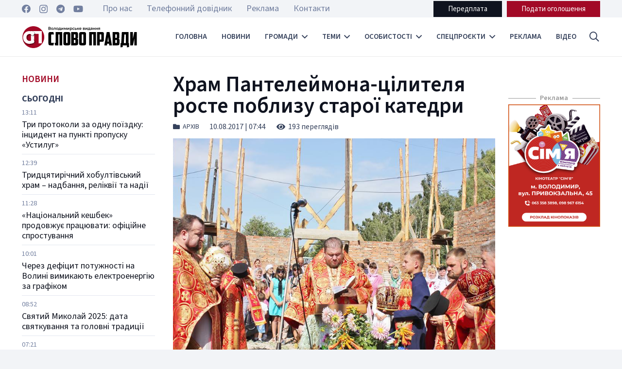

--- FILE ---
content_type: text/html; charset=UTF-8
request_url: https://slovopravdy.com.ua/hram-pantelejmona-tsilytelya-roste-poblyzu-staroyi-katedry/
body_size: 35447
content:
<!DOCTYPE HTML>
<html dir="ltr" lang="uk" prefix="og: https://ogp.me/ns#">
<head>
	<meta charset="UTF-8">
	<title>Храм Пантелеймона-цілителя росте поблизу старої катедри | Слово Правди - Володимирське видання</title>

		<!-- All in One SEO 4.4.9.2 - aioseo.com -->
		<meta name="description" content="Учора, 9 серпня, закладено символічну капсулу у стіну майбутньої церкви святого Пантелеймона, що споруджується поблизу торгового центру ВОПАК, на вулиці Устилузькій. Урочисте богослужіння з цієї нагоди очолив єпископ Володимир-Волинський і Турійський Матфей, був присутній на службі і міський благочинний отець Юрій Пилипець. Як і належить за церковним уставом, у капсулі зберігатиметься інформація про те, коли," />
		<meta name="robots" content="max-image-preview:large" />
		<link rel="canonical" href="https://slovopravdy.com.ua/hram-pantelejmona-tsilytelya-roste-poblyzu-staroyi-katedry/" />
		<meta name="generator" content="All in One SEO (AIOSEO) 4.4.9.2" />
		<meta property="og:locale" content="uk_UA" />
		<meta property="og:site_name" content="Слово Правди - Володимирське видання | Слово Правди - Новинний тижневик міста Володимира" />
		<meta property="og:type" content="article" />
		<meta property="og:title" content="Храм Пантелеймона-цілителя росте поблизу старої катедри | Слово Правди - Володимирське видання" />
		<meta property="og:description" content="Учора, 9 серпня, закладено символічну капсулу у стіну майбутньої церкви святого Пантелеймона, що споруджується поблизу торгового центру ВОПАК, на вулиці Устилузькій. Урочисте богослужіння з цієї нагоди очолив єпископ Володимир-Волинський і Турійський Матфей, був присутній на службі і міський благочинний отець Юрій Пилипець. Як і належить за церковним уставом, у капсулі зберігатиметься інформація про те, коли," />
		<meta property="og:url" content="https://slovopravdy.com.ua/hram-pantelejmona-tsilytelya-roste-poblyzu-staroyi-katedry/" />
		<meta property="article:published_time" content="2017-08-10T04:44:41+00:00" />
		<meta property="article:modified_time" content="2023-11-06T11:42:26+00:00" />
		<meta property="article:publisher" content="https://www.facebook.com/slovopravdyvv" />
		<meta name="twitter:card" content="summary" />
		<meta name="twitter:title" content="Храм Пантелеймона-цілителя росте поблизу старої катедри | Слово Правди - Володимирське видання" />
		<meta name="twitter:description" content="Учора, 9 серпня, закладено символічну капсулу у стіну майбутньої церкви святого Пантелеймона, що споруджується поблизу торгового центру ВОПАК, на вулиці Устилузькій. Урочисте богослужіння з цієї нагоди очолив єпископ Володимир-Волинський і Турійський Матфей, був присутній на службі і міський благочинний отець Юрій Пилипець. Як і належить за церковним уставом, у капсулі зберігатиметься інформація про те, коли," />
		<script type="application/ld+json" class="aioseo-schema">
			{"@context":"https:\/\/schema.org","@graph":[{"@type":"BlogPosting","@id":"https:\/\/slovopravdy.com.ua\/hram-pantelejmona-tsilytelya-roste-poblyzu-staroyi-katedry\/#blogposting","name":"\u0425\u0440\u0430\u043c \u041f\u0430\u043d\u0442\u0435\u043b\u0435\u0439\u043c\u043e\u043d\u0430-\u0446\u0456\u043b\u0438\u0442\u0435\u043b\u044f \u0440\u043e\u0441\u0442\u0435 \u043f\u043e\u0431\u043b\u0438\u0437\u0443 \u0441\u0442\u0430\u0440\u043e\u0457 \u043a\u0430\u0442\u0435\u0434\u0440\u0438 | \u0421\u043b\u043e\u0432\u043e \u041f\u0440\u0430\u0432\u0434\u0438 - \u0412\u043e\u043b\u043e\u0434\u0438\u043c\u0438\u0440\u0441\u044c\u043a\u0435 \u0432\u0438\u0434\u0430\u043d\u043d\u044f","headline":"\u0425\u0440\u0430\u043c \u041f\u0430\u043d\u0442\u0435\u043b\u0435\u0439\u043c\u043e\u043d\u0430-\u0446\u0456\u043b\u0438\u0442\u0435\u043b\u044f \u0440\u043e\u0441\u0442\u0435 \u043f\u043e\u0431\u043b\u0438\u0437\u0443 \u0441\u0442\u0430\u0440\u043e\u0457 \u043a\u0430\u0442\u0435\u0434\u0440\u0438","author":{"@id":"https:\/\/slovopravdy.com.ua\/author\/vityskaa\/#author"},"publisher":{"@id":"https:\/\/slovopravdy.com.ua\/#organization"},"image":{"@type":"ImageObject","url":"https:\/\/slovopravdy.com.ua\/wp-content\/uploads\/2017\/08\/20708038_699143376950449_6228460667741944997_n.jpg","width":960,"height":640},"datePublished":"2017-08-10T04:44:41+03:00","dateModified":"2023-11-06T11:42:26+02:00","inLanguage":"uk","mainEntityOfPage":{"@id":"https:\/\/slovopravdy.com.ua\/hram-pantelejmona-tsilytelya-roste-poblyzu-staroyi-katedry\/#webpage"},"isPartOf":{"@id":"https:\/\/slovopravdy.com.ua\/hram-pantelejmona-tsilytelya-roste-poblyzu-staroyi-katedry\/#webpage"},"articleSection":"\u0410\u0440\u0445\u0456\u0432, \u0440\u0435\u043b\u0456\u0433\u0456\u044f, \u0423\u041f\u0426 (\u041a\u041f), \u0446\u0435\u0440\u043a\u0432\u0430"},{"@type":"BreadcrumbList","@id":"https:\/\/slovopravdy.com.ua\/hram-pantelejmona-tsilytelya-roste-poblyzu-staroyi-katedry\/#breadcrumblist","itemListElement":[{"@type":"ListItem","@id":"https:\/\/slovopravdy.com.ua\/#listItem","position":1,"name":"\u0413\u043e\u043b\u043e\u0432\u043d\u0430","item":"https:\/\/slovopravdy.com.ua\/","nextItem":"https:\/\/slovopravdy.com.ua\/hram-pantelejmona-tsilytelya-roste-poblyzu-staroyi-katedry\/#listItem"},{"@type":"ListItem","@id":"https:\/\/slovopravdy.com.ua\/hram-pantelejmona-tsilytelya-roste-poblyzu-staroyi-katedry\/#listItem","position":2,"name":"\u0425\u0440\u0430\u043c \u041f\u0430\u043d\u0442\u0435\u043b\u0435\u0439\u043c\u043e\u043d\u0430-\u0446\u0456\u043b\u0438\u0442\u0435\u043b\u044f \u0440\u043e\u0441\u0442\u0435 \u043f\u043e\u0431\u043b\u0438\u0437\u0443 \u0441\u0442\u0430\u0440\u043e\u0457 \u043a\u0430\u0442\u0435\u0434\u0440\u0438","previousItem":"https:\/\/slovopravdy.com.ua\/#listItem"}]},{"@type":"Organization","@id":"https:\/\/slovopravdy.com.ua\/#organization","name":"\u0421\u043b\u043e\u0432\u043e \u041f\u0440\u0430\u0432\u0434\u0438 - \u0412\u043e\u043b\u043e\u0434\u0438\u043c\u0438\u0440\u0441\u044c\u043a\u0435 \u0432\u0438\u0434\u0430\u043d\u043d\u044f","url":"https:\/\/slovopravdy.com.ua\/","sameAs":["https:\/\/www.facebook.com\/slovopravdyvv","https:\/\/www.instagram.com\/sp_newspaper\/","https:\/\/www.youtube.com\/@user-vs4rd6vf4h\/featured"]},{"@type":"Person","@id":"https:\/\/slovopravdy.com.ua\/author\/vityskaa\/#author","url":"https:\/\/slovopravdy.com.ua\/author\/vityskaa\/","name":"\u0412\u0456\u043a\u0442\u043e\u0440\u0456\u044f","image":{"@type":"ImageObject","@id":"https:\/\/slovopravdy.com.ua\/hram-pantelejmona-tsilytelya-roste-poblyzu-staroyi-katedry\/#authorImage","url":"https:\/\/secure.gravatar.com\/avatar\/0d518c4917168bc02da5e4a4d4dc9928?s=96&d=mm&r=g","width":96,"height":96,"caption":"\u0412\u0456\u043a\u0442\u043e\u0440\u0456\u044f"}},{"@type":"WebPage","@id":"https:\/\/slovopravdy.com.ua\/hram-pantelejmona-tsilytelya-roste-poblyzu-staroyi-katedry\/#webpage","url":"https:\/\/slovopravdy.com.ua\/hram-pantelejmona-tsilytelya-roste-poblyzu-staroyi-katedry\/","name":"\u0425\u0440\u0430\u043c \u041f\u0430\u043d\u0442\u0435\u043b\u0435\u0439\u043c\u043e\u043d\u0430-\u0446\u0456\u043b\u0438\u0442\u0435\u043b\u044f \u0440\u043e\u0441\u0442\u0435 \u043f\u043e\u0431\u043b\u0438\u0437\u0443 \u0441\u0442\u0430\u0440\u043e\u0457 \u043a\u0430\u0442\u0435\u0434\u0440\u0438 | \u0421\u043b\u043e\u0432\u043e \u041f\u0440\u0430\u0432\u0434\u0438 - \u0412\u043e\u043b\u043e\u0434\u0438\u043c\u0438\u0440\u0441\u044c\u043a\u0435 \u0432\u0438\u0434\u0430\u043d\u043d\u044f","description":"\u0423\u0447\u043e\u0440\u0430, 9 \u0441\u0435\u0440\u043f\u043d\u044f, \u0437\u0430\u043a\u043b\u0430\u0434\u0435\u043d\u043e \u0441\u0438\u043c\u0432\u043e\u043b\u0456\u0447\u043d\u0443 \u043a\u0430\u043f\u0441\u0443\u043b\u0443 \u0443 \u0441\u0442\u0456\u043d\u0443 \u043c\u0430\u0439\u0431\u0443\u0442\u043d\u044c\u043e\u0457 \u0446\u0435\u0440\u043a\u0432\u0438 \u0441\u0432\u044f\u0442\u043e\u0433\u043e \u041f\u0430\u043d\u0442\u0435\u043b\u0435\u0439\u043c\u043e\u043d\u0430, \u0449\u043e \u0441\u043f\u043e\u0440\u0443\u0434\u0436\u0443\u0454\u0442\u044c\u0441\u044f \u043f\u043e\u0431\u043b\u0438\u0437\u0443 \u0442\u043e\u0440\u0433\u043e\u0432\u043e\u0433\u043e \u0446\u0435\u043d\u0442\u0440\u0443 \u0412\u041e\u041f\u0410\u041a, \u043d\u0430 \u0432\u0443\u043b\u0438\u0446\u0456 \u0423\u0441\u0442\u0438\u043b\u0443\u0437\u044c\u043a\u0456\u0439. \u0423\u0440\u043e\u0447\u0438\u0441\u0442\u0435 \u0431\u043e\u0433\u043e\u0441\u043b\u0443\u0436\u0456\u043d\u043d\u044f \u0437 \u0446\u0456\u0454\u0457 \u043d\u0430\u0433\u043e\u0434\u0438 \u043e\u0447\u043e\u043b\u0438\u0432 \u0454\u043f\u0438\u0441\u043a\u043e\u043f \u0412\u043e\u043b\u043e\u0434\u0438\u043c\u0438\u0440-\u0412\u043e\u043b\u0438\u043d\u0441\u044c\u043a\u0438\u0439 \u0456 \u0422\u0443\u0440\u0456\u0439\u0441\u044c\u043a\u0438\u0439 \u041c\u0430\u0442\u0444\u0435\u0439, \u0431\u0443\u0432 \u043f\u0440\u0438\u0441\u0443\u0442\u043d\u0456\u0439 \u043d\u0430 \u0441\u043b\u0443\u0436\u0431\u0456 \u0456 \u043c\u0456\u0441\u044c\u043a\u0438\u0439 \u0431\u043b\u0430\u0433\u043e\u0447\u0438\u043d\u043d\u0438\u0439 \u043e\u0442\u0435\u0446\u044c \u042e\u0440\u0456\u0439 \u041f\u0438\u043b\u0438\u043f\u0435\u0446\u044c. \u042f\u043a \u0456 \u043d\u0430\u043b\u0435\u0436\u0438\u0442\u044c \u0437\u0430 \u0446\u0435\u0440\u043a\u043e\u0432\u043d\u0438\u043c \u0443\u0441\u0442\u0430\u0432\u043e\u043c, \u0443 \u043a\u0430\u043f\u0441\u0443\u043b\u0456 \u0437\u0431\u0435\u0440\u0456\u0433\u0430\u0442\u0438\u043c\u0435\u0442\u044c\u0441\u044f \u0456\u043d\u0444\u043e\u0440\u043c\u0430\u0446\u0456\u044f \u043f\u0440\u043e \u0442\u0435, \u043a\u043e\u043b\u0438,","inLanguage":"uk","isPartOf":{"@id":"https:\/\/slovopravdy.com.ua\/#website"},"breadcrumb":{"@id":"https:\/\/slovopravdy.com.ua\/hram-pantelejmona-tsilytelya-roste-poblyzu-staroyi-katedry\/#breadcrumblist"},"author":{"@id":"https:\/\/slovopravdy.com.ua\/author\/vityskaa\/#author"},"creator":{"@id":"https:\/\/slovopravdy.com.ua\/author\/vityskaa\/#author"},"image":{"@type":"ImageObject","url":"https:\/\/slovopravdy.com.ua\/wp-content\/uploads\/2017\/08\/20708038_699143376950449_6228460667741944997_n.jpg","@id":"https:\/\/slovopravdy.com.ua\/hram-pantelejmona-tsilytelya-roste-poblyzu-staroyi-katedry\/#mainImage","width":960,"height":640},"primaryImageOfPage":{"@id":"https:\/\/slovopravdy.com.ua\/hram-pantelejmona-tsilytelya-roste-poblyzu-staroyi-katedry\/#mainImage"},"datePublished":"2017-08-10T04:44:41+03:00","dateModified":"2023-11-06T11:42:26+02:00"},{"@type":"WebSite","@id":"https:\/\/slovopravdy.com.ua\/#website","url":"https:\/\/slovopravdy.com.ua\/","name":"\u0421\u043b\u043e\u0432\u043e \u041f\u0440\u0430\u0432\u0434\u0438 - \u0412\u043e\u043b\u043e\u0434\u0438\u043c\u0438\u0440\u0441\u044c\u043a\u0435 \u0432\u0438\u0434\u0430\u043d\u043d\u044f","description":"\u0421\u043b\u043e\u0432\u043e \u041f\u0440\u0430\u0432\u0434\u0438 - \u041d\u043e\u0432\u0438\u043d\u043d\u0438\u0439 \u0442\u0438\u0436\u043d\u0435\u0432\u0438\u043a \u043c\u0456\u0441\u0442\u0430 \u0412\u043e\u043b\u043e\u0434\u0438\u043c\u0438\u0440\u0430","inLanguage":"uk","publisher":{"@id":"https:\/\/slovopravdy.com.ua\/#organization"}}]}
		</script>
		<!-- All in One SEO -->

<link rel='dns-prefetch' href='//www.googletagmanager.com' />
<link rel='dns-prefetch' href='//fonts.googleapis.com' />
<link rel='dns-prefetch' href='//pagead2.googlesyndication.com' />
<link rel="alternate" type="application/rss+xml" title="Слово Правди - Володимирське видання &raquo; стрічка" href="https://slovopravdy.com.ua/feed/" />
<link rel="alternate" type="application/rss+xml" title="Слово Правди - Володимирське видання &raquo; Канал коментарів" href="https://slovopravdy.com.ua/comments/feed/" />
<link rel="alternate" type="application/rss+xml" title="Слово Правди - Володимирське видання &raquo; Храм Пантелеймона-цілителя росте поблизу старої катедри Канал коментарів" href="https://slovopravdy.com.ua/hram-pantelejmona-tsilytelya-roste-poblyzu-staroyi-katedry/feed/" />
<meta name="viewport" content="width=device-width, initial-scale=1">
<meta name="SKYPE_TOOLBAR" content="SKYPE_TOOLBAR_PARSER_COMPATIBLE">
<meta name="theme-color" content="#f2f4f7">
<meta property="og:title" content="Храм Пантелеймона-цілителя росте поблизу старої катедри | Слово Правди - Володимирське видання">
<meta property="og:url" content="https://slovopravdy.com.ua/hram-pantelejmona-tsilytelya-roste-poblyzu-staroyi-katedry/">
<meta property="og:locale" content="uk">
<meta property="og:site_name" content="Слово Правди - Володимирське видання">
<meta property="og:type" content="article">
<meta property="og:image" content="https://slovopravdy.com.ua/wp-content/uploads/2017/08/20708038_699143376950449_6228460667741944997_n.jpg" itemprop="image">
<script>
window._wpemojiSettings = {"baseUrl":"https:\/\/s.w.org\/images\/core\/emoji\/14.0.0\/72x72\/","ext":".png","svgUrl":"https:\/\/s.w.org\/images\/core\/emoji\/14.0.0\/svg\/","svgExt":".svg","source":{"concatemoji":"https:\/\/slovopravdy.com.ua\/wp-includes\/js\/wp-emoji-release.min.js?ver=6.3.7"}};
/*! This file is auto-generated */
!function(i,n){var o,s,e;function c(e){try{var t={supportTests:e,timestamp:(new Date).valueOf()};sessionStorage.setItem(o,JSON.stringify(t))}catch(e){}}function p(e,t,n){e.clearRect(0,0,e.canvas.width,e.canvas.height),e.fillText(t,0,0);var t=new Uint32Array(e.getImageData(0,0,e.canvas.width,e.canvas.height).data),r=(e.clearRect(0,0,e.canvas.width,e.canvas.height),e.fillText(n,0,0),new Uint32Array(e.getImageData(0,0,e.canvas.width,e.canvas.height).data));return t.every(function(e,t){return e===r[t]})}function u(e,t,n){switch(t){case"flag":return n(e,"\ud83c\udff3\ufe0f\u200d\u26a7\ufe0f","\ud83c\udff3\ufe0f\u200b\u26a7\ufe0f")?!1:!n(e,"\ud83c\uddfa\ud83c\uddf3","\ud83c\uddfa\u200b\ud83c\uddf3")&&!n(e,"\ud83c\udff4\udb40\udc67\udb40\udc62\udb40\udc65\udb40\udc6e\udb40\udc67\udb40\udc7f","\ud83c\udff4\u200b\udb40\udc67\u200b\udb40\udc62\u200b\udb40\udc65\u200b\udb40\udc6e\u200b\udb40\udc67\u200b\udb40\udc7f");case"emoji":return!n(e,"\ud83e\udef1\ud83c\udffb\u200d\ud83e\udef2\ud83c\udfff","\ud83e\udef1\ud83c\udffb\u200b\ud83e\udef2\ud83c\udfff")}return!1}function f(e,t,n){var r="undefined"!=typeof WorkerGlobalScope&&self instanceof WorkerGlobalScope?new OffscreenCanvas(300,150):i.createElement("canvas"),a=r.getContext("2d",{willReadFrequently:!0}),o=(a.textBaseline="top",a.font="600 32px Arial",{});return e.forEach(function(e){o[e]=t(a,e,n)}),o}function t(e){var t=i.createElement("script");t.src=e,t.defer=!0,i.head.appendChild(t)}"undefined"!=typeof Promise&&(o="wpEmojiSettingsSupports",s=["flag","emoji"],n.supports={everything:!0,everythingExceptFlag:!0},e=new Promise(function(e){i.addEventListener("DOMContentLoaded",e,{once:!0})}),new Promise(function(t){var n=function(){try{var e=JSON.parse(sessionStorage.getItem(o));if("object"==typeof e&&"number"==typeof e.timestamp&&(new Date).valueOf()<e.timestamp+604800&&"object"==typeof e.supportTests)return e.supportTests}catch(e){}return null}();if(!n){if("undefined"!=typeof Worker&&"undefined"!=typeof OffscreenCanvas&&"undefined"!=typeof URL&&URL.createObjectURL&&"undefined"!=typeof Blob)try{var e="postMessage("+f.toString()+"("+[JSON.stringify(s),u.toString(),p.toString()].join(",")+"));",r=new Blob([e],{type:"text/javascript"}),a=new Worker(URL.createObjectURL(r),{name:"wpTestEmojiSupports"});return void(a.onmessage=function(e){c(n=e.data),a.terminate(),t(n)})}catch(e){}c(n=f(s,u,p))}t(n)}).then(function(e){for(var t in e)n.supports[t]=e[t],n.supports.everything=n.supports.everything&&n.supports[t],"flag"!==t&&(n.supports.everythingExceptFlag=n.supports.everythingExceptFlag&&n.supports[t]);n.supports.everythingExceptFlag=n.supports.everythingExceptFlag&&!n.supports.flag,n.DOMReady=!1,n.readyCallback=function(){n.DOMReady=!0}}).then(function(){return e}).then(function(){var e;n.supports.everything||(n.readyCallback(),(e=n.source||{}).concatemoji?t(e.concatemoji):e.wpemoji&&e.twemoji&&(t(e.twemoji),t(e.wpemoji)))}))}((window,document),window._wpemojiSettings);
</script>
<style>
img.wp-smiley,
img.emoji {
	display: inline !important;
	border: none !important;
	box-shadow: none !important;
	height: 1em !important;
	width: 1em !important;
	margin: 0 0.07em !important;
	vertical-align: -0.1em !important;
	background: none !important;
	padding: 0 !important;
}
</style>
	<link rel='stylesheet' id='contact-form-7-css' href='https://slovopravdy.com.ua/wp-content/plugins/contact-form-7/includes/css/styles.css?ver=5.9.8' media='all' />
<link rel='stylesheet' id='dashicons-css' href='https://slovopravdy.com.ua/wp-includes/css/dashicons.min.css?ver=6.3.7' media='all' />
<link rel='stylesheet' id='post-views-counter-frontend-css' href='https://slovopravdy.com.ua/wp-content/plugins/post-views-counter/css/frontend.min.css?ver=1.4.1' media='all' />
<link rel='stylesheet' id='wp-polls-css' href='https://slovopravdy.com.ua/wp-content/plugins/wp-polls/polls-css.css?ver=2.77.2' media='all' />
<style id='wp-polls-inline-css'>
.wp-polls .pollbar {
	margin: 1px;
	font-size: 6px;
	line-height: 8px;
	height: 8px;
	background-image: url('https://slovopravdy.com.ua/wp-content/plugins/wp-polls/images/default/pollbg.gif');
	border: 1px solid #c8c8c8;
}

</style>
<link rel='stylesheet' id='us-fonts-css' href='https://fonts.googleapis.com/css?family=Source+Sans+3%3A400%2C700%2C600&#038;display=swap&#038;ver=6.3.7' media='all' />
<link rel='stylesheet' id='us-style-css' href='https://slovopravdy.com.ua/wp-content/themes/slovopravdy_new/css/style.min.css?ver=8.18.3' media='all' />
<link rel='stylesheet' id='bsf-Defaults-css' href='https://slovopravdy.com.ua/wp-content/uploads/smile_fonts/Defaults/Defaults.css?ver=3.19.18' media='all' />
<link rel='stylesheet' id='ultimate-vc-addons-style-css' href='https://slovopravdy.com.ua/wp-content/plugins/Ultimate_VC_Addons/assets/min-css/style.min.css?ver=3.19.18' media='all' />
<link rel='stylesheet' id='ultimate-vc-addons-slick-css' href='https://slovopravdy.com.ua/wp-content/plugins/Ultimate_VC_Addons/assets/min-css/slick.min.css?ver=3.19.18' media='all' />
<link rel='stylesheet' id='ultimate-vc-addons-icons-css' href='https://slovopravdy.com.ua/wp-content/plugins/Ultimate_VC_Addons/assets/css/icons.css?ver=3.19.18' media='all' />
<link rel='stylesheet' id='ultimate-vc-addons-animate-css' href='https://slovopravdy.com.ua/wp-content/plugins/Ultimate_VC_Addons/assets/min-css/animate.min.css?ver=3.19.18' media='all' />
<script src='https://slovopravdy.com.ua/wp-includes/js/jquery/jquery.min.js?ver=3.7.0' id='jquery-core-js'></script>

<!-- Початок фрагмента тегу Google (gtag.js), доданого за допомогою Site Kit -->
<!-- Фрагмент Google Analytics, доданий Site Kit -->
<script src='https://www.googletagmanager.com/gtag/js?id=GT-W62BKRC' id='google_gtagjs-js' async></script>
<script id="google_gtagjs-js-after">
window.dataLayer = window.dataLayer || [];function gtag(){dataLayer.push(arguments);}
gtag("set","linker",{"domains":["slovopravdy.com.ua"]});
gtag("js", new Date());
gtag("set", "developer_id.dZTNiMT", true);
gtag("config", "GT-W62BKRC");
</script>
<script src='https://slovopravdy.com.ua/wp-content/plugins/Ultimate_VC_Addons/assets/min-js/ultimate-params.min.js?ver=3.19.18' id='ultimate-vc-addons-params-js'></script>
<script src='https://slovopravdy.com.ua/wp-content/plugins/Ultimate_VC_Addons/assets/min-js/slick.min.js?ver=3.19.18' id='ultimate-vc-addons-slick-js'></script>
<script src='https://slovopravdy.com.ua/wp-content/plugins/Ultimate_VC_Addons/assets/min-js/jquery-appear.min.js?ver=3.19.18' id='ultimate-vc-addons-appear-js'></script>
<script src='https://slovopravdy.com.ua/wp-content/plugins/Ultimate_VC_Addons/assets/min-js/slick-custom.min.js?ver=3.19.18' id='ultimate-vc-addons-slick-custom-js'></script>
<script></script><link rel="https://api.w.org/" href="https://slovopravdy.com.ua/wp-json/" /><link rel="alternate" type="application/json" href="https://slovopravdy.com.ua/wp-json/wp/v2/posts/3230" /><link rel="EditURI" type="application/rsd+xml" title="RSD" href="https://slovopravdy.com.ua/xmlrpc.php?rsd" />
<meta name="generator" content="WordPress 6.3.7" />
<link rel='shortlink' href='https://slovopravdy.com.ua/?p=3230' />
<link rel="alternate" type="application/json+oembed" href="https://slovopravdy.com.ua/wp-json/oembed/1.0/embed?url=https%3A%2F%2Fslovopravdy.com.ua%2Fhram-pantelejmona-tsilytelya-roste-poblyzu-staroyi-katedry%2F" />
<link rel="alternate" type="text/xml+oembed" href="https://slovopravdy.com.ua/wp-json/oembed/1.0/embed?url=https%3A%2F%2Fslovopravdy.com.ua%2Fhram-pantelejmona-tsilytelya-roste-poblyzu-staroyi-katedry%2F&#038;format=xml" />
<meta property="fb:app_id" content="2029119210765799"/><meta name="generator" content="Site Kit by Google 1.166.0" />		<script>
			if ( ! /Android|webOS|iPhone|iPad|iPod|BlackBerry|IEMobile|Opera Mini/i.test( navigator.userAgent ) ) {
				var root = document.getElementsByTagName( 'html' )[ 0 ]
				root.className += " no-touch";
			}
		</script>
		
<!-- Мета-теги Google AdSense додані Site Kit -->
<meta name="google-adsense-platform-account" content="ca-host-pub-2644536267352236">
<meta name="google-adsense-platform-domain" content="sitekit.withgoogle.com">
<!-- Кінцеві мета-теги Google AdSense, додані Site Kit -->
<meta name="generator" content="Powered by WPBakery Page Builder - drag and drop page builder for WordPress."/>

<!-- Фрагмент Google AdSense, доданий Site Kit -->
<script async src="https://pagead2.googlesyndication.com/pagead/js/adsbygoogle.js?client=ca-pub-9098179037756960&amp;host=ca-host-pub-2644536267352236" crossorigin="anonymous"></script>

<!-- Кінець фрагменту Google AdSense, доданого Site Kit -->
<meta name="generator" content="Powered by Slider Revolution 6.6.16 - responsive, Mobile-Friendly Slider Plugin for WordPress with comfortable drag and drop interface." />
<link rel="icon" href="https://slovopravdy.com.ua/wp-content/uploads/2023/11/favicon-150x150.png" sizes="32x32" />
<link rel="icon" href="https://slovopravdy.com.ua/wp-content/uploads/2023/11/favicon-300x300.png" sizes="192x192" />
<link rel="apple-touch-icon" href="https://slovopravdy.com.ua/wp-content/uploads/2023/11/favicon-300x300.png" />
<meta name="msapplication-TileImage" content="https://slovopravdy.com.ua/wp-content/uploads/2023/11/favicon-300x300.png" />
<script>function setREVStartSize(e){
			//window.requestAnimationFrame(function() {
				window.RSIW = window.RSIW===undefined ? window.innerWidth : window.RSIW;
				window.RSIH = window.RSIH===undefined ? window.innerHeight : window.RSIH;
				try {
					var pw = document.getElementById(e.c).parentNode.offsetWidth,
						newh;
					pw = pw===0 || isNaN(pw) || (e.l=="fullwidth" || e.layout=="fullwidth") ? window.RSIW : pw;
					e.tabw = e.tabw===undefined ? 0 : parseInt(e.tabw);
					e.thumbw = e.thumbw===undefined ? 0 : parseInt(e.thumbw);
					e.tabh = e.tabh===undefined ? 0 : parseInt(e.tabh);
					e.thumbh = e.thumbh===undefined ? 0 : parseInt(e.thumbh);
					e.tabhide = e.tabhide===undefined ? 0 : parseInt(e.tabhide);
					e.thumbhide = e.thumbhide===undefined ? 0 : parseInt(e.thumbhide);
					e.mh = e.mh===undefined || e.mh=="" || e.mh==="auto" ? 0 : parseInt(e.mh,0);
					if(e.layout==="fullscreen" || e.l==="fullscreen")
						newh = Math.max(e.mh,window.RSIH);
					else{
						e.gw = Array.isArray(e.gw) ? e.gw : [e.gw];
						for (var i in e.rl) if (e.gw[i]===undefined || e.gw[i]===0) e.gw[i] = e.gw[i-1];
						e.gh = e.el===undefined || e.el==="" || (Array.isArray(e.el) && e.el.length==0)? e.gh : e.el;
						e.gh = Array.isArray(e.gh) ? e.gh : [e.gh];
						for (var i in e.rl) if (e.gh[i]===undefined || e.gh[i]===0) e.gh[i] = e.gh[i-1];
											
						var nl = new Array(e.rl.length),
							ix = 0,
							sl;
						e.tabw = e.tabhide>=pw ? 0 : e.tabw;
						e.thumbw = e.thumbhide>=pw ? 0 : e.thumbw;
						e.tabh = e.tabhide>=pw ? 0 : e.tabh;
						e.thumbh = e.thumbhide>=pw ? 0 : e.thumbh;
						for (var i in e.rl) nl[i] = e.rl[i]<window.RSIW ? 0 : e.rl[i];
						sl = nl[0];
						for (var i in nl) if (sl>nl[i] && nl[i]>0) { sl = nl[i]; ix=i;}
						var m = pw>(e.gw[ix]+e.tabw+e.thumbw) ? 1 : (pw-(e.tabw+e.thumbw)) / (e.gw[ix]);
						newh =  (e.gh[ix] * m) + (e.tabh + e.thumbh);
					}
					var el = document.getElementById(e.c);
					if (el!==null && el) el.style.height = newh+"px";
					el = document.getElementById(e.c+"_wrapper");
					if (el!==null && el) {
						el.style.height = newh+"px";
						el.style.display = "block";
					}
				} catch(e){
					console.log("Failure at Presize of Slider:" + e)
				}
			//});
		  };</script>
<noscript><style> .wpb_animate_when_almost_visible { opacity: 1; }</style></noscript>		<style id="us-icon-fonts">@font-face{font-display:block;font-style:normal;font-family:"fontawesome";font-weight:900;src:url("https://slovopravdy.com.ua/wp-content/themes/slovopravdy_new/fonts/fa-solid-900.woff2?ver=8.18.3") format("woff2"),url("https://slovopravdy.com.ua/wp-content/themes/slovopravdy_new/fonts/fa-solid-900.woff?ver=8.18.3") format("woff")}.fas{font-family:"fontawesome";font-weight:900}@font-face{font-display:block;font-style:normal;font-family:"fontawesome";font-weight:400;src:url("https://slovopravdy.com.ua/wp-content/themes/slovopravdy_new/fonts/fa-regular-400.woff2?ver=8.18.3") format("woff2"),url("https://slovopravdy.com.ua/wp-content/themes/slovopravdy_new/fonts/fa-regular-400.woff?ver=8.18.3") format("woff")}.far{font-family:"fontawesome";font-weight:400}@font-face{font-display:block;font-style:normal;font-family:"fontawesome";font-weight:300;src:url("https://slovopravdy.com.ua/wp-content/themes/slovopravdy_new/fonts/fa-light-300.woff2?ver=8.18.3") format("woff2"),url("https://slovopravdy.com.ua/wp-content/themes/slovopravdy_new/fonts/fa-light-300.woff?ver=8.18.3") format("woff")}.fal{font-family:"fontawesome";font-weight:300}@font-face{font-display:block;font-style:normal;font-family:"Font Awesome 5 Duotone";font-weight:900;src:url("https://slovopravdy.com.ua/wp-content/themes/slovopravdy_new/fonts/fa-duotone-900.woff2?ver=8.18.3") format("woff2"),url("https://slovopravdy.com.ua/wp-content/themes/slovopravdy_new/fonts/fa-duotone-900.woff?ver=8.18.3") format("woff")}.fad{font-family:"Font Awesome 5 Duotone";font-weight:900}.fad{position:relative}.fad:before{position:absolute}.fad:after{opacity:0.4}@font-face{font-display:block;font-style:normal;font-family:"Font Awesome 5 Brands";font-weight:400;src:url("https://slovopravdy.com.ua/wp-content/themes/slovopravdy_new/fonts/fa-brands-400.woff2?ver=8.18.3") format("woff2"),url("https://slovopravdy.com.ua/wp-content/themes/slovopravdy_new/fonts/fa-brands-400.woff?ver=8.18.3") format("woff")}.fab{font-family:"Font Awesome 5 Brands";font-weight:400}@font-face{font-display:block;font-style:normal;font-family:"Material Icons";font-weight:400;src:url("https://slovopravdy.com.ua/wp-content/themes/slovopravdy_new/fonts/material-icons.woff2?ver=8.18.3") format("woff2"),url("https://slovopravdy.com.ua/wp-content/themes/slovopravdy_new/fonts/material-icons.woff?ver=8.18.3") format("woff")}.material-icons{font-family:"Material Icons";font-weight:400}</style>
				<style id="us-theme-options-css">:root{--color-header-middle-bg:#ffffff;--color-header-middle-bg-grad:#ffffff;--color-header-middle-text:#35415b;--color-header-middle-text-hover:#a20926;--color-header-transparent-bg:transparent;--color-header-transparent-bg-grad:transparent;--color-header-transparent-text:#ffffff;--color-header-transparent-text-hover:#ffffff;--color-chrome-toolbar:#f2f4f7;--color-chrome-toolbar-grad:#f2f4f7;--color-header-top-bg:#f2f4f7;--color-header-top-bg-grad:#f2f4f7;--color-header-top-text:#727f9f;--color-header-top-text-hover:#a20926;--color-header-top-transparent-bg:rgba(0,0,0,0.2);--color-header-top-transparent-bg-grad:rgba(0,0,0,0.2);--color-header-top-transparent-text:rgba(255,255,255,0.66);--color-header-top-transparent-text-hover:#a20926;--color-content-bg:#ffffff;--color-content-bg-grad:#ffffff;--color-content-bg-alt:#f2f4f7;--color-content-bg-alt-grad:#f2f4f7;--color-content-border:#e3e7f0;--color-content-heading:#0f131f;--color-content-heading-grad:#0f131f;--color-content-text:#35415b;--color-content-link:#a20926;--color-content-link-hover:#a20926;--color-content-primary:#a20926;--color-content-primary-grad:#a20926;--color-content-secondary:#35415b;--color-content-secondary-grad:#35415b;--color-content-faded:#727f9f;--color-content-overlay:rgba(15,19,31,0.80);--color-content-overlay-grad:rgba(15,19,31,0.80);--color-alt-content-bg:#f2f4f7;--color-alt-content-bg-grad:#f2f4f7;--color-alt-content-bg-alt:#ffffff;--color-alt-content-bg-alt-grad:#ffffff;--color-alt-content-border:#e3e7f0;--color-alt-content-heading:#0f131f;--color-alt-content-heading-grad:#0f131f;--color-alt-content-text:#35415b;--color-alt-content-link:#a20926;--color-alt-content-link-hover:#a20926;--color-alt-content-primary:#a20926;--color-alt-content-primary-grad:#a20926;--color-alt-content-secondary:#35415b;--color-alt-content-secondary-grad:#35415b;--color-alt-content-faded:#727f9f;--color-alt-content-overlay:rgba(100,108,253,0.85);--color-alt-content-overlay-grad:rgba(100,108,253,0.85);--color-footer-bg:#0f131f;--color-footer-bg-grad:#0f131f;--color-footer-bg-alt:#1c2130;--color-footer-bg-alt-grad:#1c2130;--color-footer-border:#2b3242;--color-footer-heading:#ffffff;--color-footer-heading-grad:#ffffff;--color-footer-text:#8d9096;--color-footer-link:#ffffff;--color-footer-link-hover:#e3e7f0;--color-subfooter-bg:#35415b;--color-subfooter-bg-grad:#35415b;--color-subfooter-bg-alt:#2b3242;--color-subfooter-bg-alt-grad:#2b3242;--color-subfooter-border:#727f9f;--color-subfooter-heading:#e3e7f0;--color-subfooter-heading-grad:#e3e7f0;--color-subfooter-text:#9ba5bf;--color-subfooter-link:#e3e7f0;--color-subfooter-link-hover:#ffffff;--color-content-primary-faded:rgba(162,9,38,0.15);--box-shadow:0 5px 15px rgba(0,0,0,.15);--box-shadow-up:0 -5px 15px rgba(0,0,0,.15);--site-canvas-width:1300px;--site-content-width:1300px;--text-block-margin-bottom:0rem;--inputs-font-size:1rem;--inputs-height:2.8rem;--inputs-padding:0.8rem;--inputs-border-width:0px;--inputs-text-color:var(--color-content-text)}:root{--font-family:"Source Sans 3";--font-size:18px;--line-height:28px;--font-weight:400;--bold-font-weight:700;--text-transform:none;--font-style:normal;--letter-spacing:0em;--h1-font-family:inherit;--h1-font-size:calc(32px + 1vw);--h1-line-height:1;--h1-font-weight:600;--h1-bold-font-weight:700;--h1-text-transform:none;--h1-font-style:normal;--h1-letter-spacing:0em;--h1-margin-bottom:1.5rem;--h2-font-family:var(--h1-font-family);--h2-font-size:calc(22px + 1vw);--h2-line-height:1.2;--h2-font-weight:600;--h2-bold-font-weight:var(--h1-bold-font-weight);--h2-text-transform:var(--h1-text-transform);--h2-font-style:var(--h1-font-style);--h2-letter-spacing:0em;--h2-margin-bottom:1.5rem;--h3-font-family:var(--h1-font-family);--h3-font-size:calc(19px + 1vw);--h3-line-height:1.2;--h3-font-weight:600;--h3-bold-font-weight:var(--h1-bold-font-weight);--h3-text-transform:var(--h1-text-transform);--h3-font-style:var(--h1-font-style);--h3-letter-spacing:0em;--h3-margin-bottom:1.5rem;--h4-font-family:var(--h1-font-family);--h4-font-size:calc(17px + 0.9vw);--h4-line-height:1.2;--h4-font-weight:var(--h1-font-weight);--h4-bold-font-weight:var(--h1-bold-font-weight);--h4-text-transform:var(--h1-text-transform);--h4-font-style:var(--h1-font-style);--h4-letter-spacing:0em;--h4-margin-bottom:1rem;--h5-font-family:var(--h1-font-family);--h5-font-size:calc(14px + 0.4vw);--h5-line-height:1.2;--h5-font-weight:var(--h1-font-weight);--h5-bold-font-weight:var(--h1-bold-font-weight);--h5-text-transform:uppercase;--h5-font-style:var(--h1-font-style);--h5-letter-spacing:0em;--h5-margin-bottom:0.9rem;--h6-font-family:var(--h1-font-family);--h6-font-size:calc(13px + 0.5vw);--h6-line-height:1.2;--h6-font-weight:var(--h1-font-weight);--h6-bold-font-weight:var(--h1-bold-font-weight);--h6-text-transform:var(--h1-text-transform);--h6-font-style:var(--h1-font-style);--h6-letter-spacing:0em;--h6-margin-bottom:1.5rem}@media (max-width:600px){:root{--h1-font-size:28px}}h1{font-family:var(--h1-font-family,inherit);font-weight:var(--h1-font-weight,inherit);font-size:var(--h1-font-size,inherit);font-style:var(--h1-font-style,inherit);line-height:var(--h1-line-height,1.4);letter-spacing:var(--h1-letter-spacing,inherit);text-transform:var(--h1-text-transform,inherit);margin-bottom:var(--h1-margin-bottom,1.5rem)}h1>strong{font-weight:var(--h1-bold-font-weight,bold)}h2{font-family:var(--h2-font-family,inherit);font-weight:var(--h2-font-weight,inherit);font-size:var(--h2-font-size,inherit);font-style:var(--h2-font-style,inherit);line-height:var(--h2-line-height,1.4);letter-spacing:var(--h2-letter-spacing,inherit);text-transform:var(--h2-text-transform,inherit);margin-bottom:var(--h2-margin-bottom,1.5rem)}h2>strong{font-weight:var(--h2-bold-font-weight,bold)}h3{font-family:var(--h3-font-family,inherit);font-weight:var(--h3-font-weight,inherit);font-size:var(--h3-font-size,inherit);font-style:var(--h3-font-style,inherit);line-height:var(--h3-line-height,1.4);letter-spacing:var(--h3-letter-spacing,inherit);text-transform:var(--h3-text-transform,inherit);margin-bottom:var(--h3-margin-bottom,1.5rem)}h3>strong{font-weight:var(--h3-bold-font-weight,bold)}h4{font-family:var(--h4-font-family,inherit);font-weight:var(--h4-font-weight,inherit);font-size:var(--h4-font-size,inherit);font-style:var(--h4-font-style,inherit);line-height:var(--h4-line-height,1.4);letter-spacing:var(--h4-letter-spacing,inherit);text-transform:var(--h4-text-transform,inherit);margin-bottom:var(--h4-margin-bottom,1.5rem)}h4>strong{font-weight:var(--h4-bold-font-weight,bold)}h5{font-family:var(--h5-font-family,inherit);font-weight:var(--h5-font-weight,inherit);font-size:var(--h5-font-size,inherit);font-style:var(--h5-font-style,inherit);line-height:var(--h5-line-height,1.4);letter-spacing:var(--h5-letter-spacing,inherit);text-transform:var(--h5-text-transform,inherit);margin-bottom:var(--h5-margin-bottom,1.5rem)}h5>strong{font-weight:var(--h5-bold-font-weight,bold)}h6{font-family:var(--h6-font-family,inherit);font-weight:var(--h6-font-weight,inherit);font-size:var(--h6-font-size,inherit);font-style:var(--h6-font-style,inherit);line-height:var(--h6-line-height,1.4);letter-spacing:var(--h6-letter-spacing,inherit);text-transform:var(--h6-text-transform,inherit);margin-bottom:var(--h6-margin-bottom,1.5rem)}h6>strong{font-weight:var(--h6-bold-font-weight,bold)}body{background:var(--color-content-bg-alt)}@media (max-width:1390px){.l-main .aligncenter{max-width:calc(100vw - 5rem)}}@media (min-width:1381px){body.usb_preview .hide_on_default{opacity:0.25!important}.vc_hidden-lg,body:not(.usb_preview) .hide_on_default{display:none!important}.default_align_left{text-align:left;justify-content:flex-start}.default_align_right{text-align:right;justify-content:flex-end}.default_align_center{text-align:center;justify-content:center}.default_align_justify{justify-content:space-between}.w-hwrapper>.default_align_justify,.default_align_justify>.w-btn{width:100%}}@media (min-width:1025px) and (max-width:1380px){body.usb_preview .hide_on_laptops{opacity:0.25!important}.vc_hidden-md,body:not(.usb_preview) .hide_on_laptops{display:none!important}.laptops_align_left{text-align:left;justify-content:flex-start}.laptops_align_right{text-align:right;justify-content:flex-end}.laptops_align_center{text-align:center;justify-content:center}.laptops_align_justify{justify-content:space-between}.w-hwrapper>.laptops_align_justify,.laptops_align_justify>.w-btn{width:100%}.g-cols.via_grid[style*="--laptops-gap"]{grid-gap:var(--laptops-gap,3rem)}}@media (min-width:601px) and (max-width:1024px){body.usb_preview .hide_on_tablets{opacity:0.25!important}.vc_hidden-sm,body:not(.usb_preview) .hide_on_tablets{display:none!important}.tablets_align_left{text-align:left;justify-content:flex-start}.tablets_align_right{text-align:right;justify-content:flex-end}.tablets_align_center{text-align:center;justify-content:center}.tablets_align_justify{justify-content:space-between}.w-hwrapper>.tablets_align_justify,.tablets_align_justify>.w-btn{width:100%}.g-cols.via_grid[style*="--tablets-gap"]{grid-gap:var(--tablets-gap,3rem)}}@media (max-width:600px){body.usb_preview .hide_on_mobiles{opacity:0.25!important}.vc_hidden-xs,body:not(.usb_preview) .hide_on_mobiles{display:none!important}.mobiles_align_left{text-align:left;justify-content:flex-start}.mobiles_align_right{text-align:right;justify-content:flex-end}.mobiles_align_center{text-align:center;justify-content:center}.mobiles_align_justify{justify-content:space-between}.w-hwrapper>.mobiles_align_justify,.mobiles_align_justify>.w-btn{width:100%}.w-hwrapper.stack_on_mobiles{display:block}.w-hwrapper.stack_on_mobiles>*{display:block;margin:0 0 var(--hwrapper-gap,1.2rem)}.w-hwrapper.stack_on_mobiles>:last-child{margin-bottom:0}.g-cols.via_grid[style*="--mobiles-gap"]{grid-gap:var(--mobiles-gap,1.5rem)}}@media (max-width:1380px){.g-cols.laptops-cols_1{grid-template-columns:100%}.g-cols.laptops-cols_1.reversed>div:last-of-type{order:-1}.g-cols.laptops-cols_2{grid-template-columns:repeat(2,1fr)}.g-cols.laptops-cols_3{grid-template-columns:repeat(3,1fr)}.g-cols.laptops-cols_4{grid-template-columns:repeat(4,1fr)}.g-cols.laptops-cols_5{grid-template-columns:repeat(5,1fr)}.g-cols.laptops-cols_6{grid-template-columns:repeat(6,1fr)}.g-cols.laptops-cols_1-2{grid-template-columns:1fr 2fr}.g-cols.laptops-cols_2-1{grid-template-columns:2fr 1fr}.g-cols.laptops-cols_2-3{grid-template-columns:2fr 3fr}.g-cols.laptops-cols_3-2{grid-template-columns:3fr 2fr}.g-cols.laptops-cols_1-3{grid-template-columns:1fr 3fr}.g-cols.laptops-cols_3-1{grid-template-columns:3fr 1fr}.g-cols.laptops-cols_1-4{grid-template-columns:1fr 4fr}.g-cols.laptops-cols_4-1{grid-template-columns:4fr 1fr}.g-cols.laptops-cols_1-5{grid-template-columns:1fr 5fr}.g-cols.laptops-cols_5-1{grid-template-columns:5fr 1fr}.g-cols.laptops-cols_1-2-1{grid-template-columns:1fr 2fr 1fr}.g-cols.laptops-cols_1-3-1{grid-template-columns:1fr 3fr 1fr}.g-cols.laptops-cols_1-4-1{grid-template-columns:1fr 4fr 1fr}}@media (max-width:1024px){.g-cols.tablets-cols_1{grid-template-columns:100%}.g-cols.tablets-cols_1.reversed>div:last-of-type{order:-1}.g-cols.tablets-cols_2{grid-template-columns:repeat(2,1fr)}.g-cols.tablets-cols_3{grid-template-columns:repeat(3,1fr)}.g-cols.tablets-cols_4{grid-template-columns:repeat(4,1fr)}.g-cols.tablets-cols_5{grid-template-columns:repeat(5,1fr)}.g-cols.tablets-cols_6{grid-template-columns:repeat(6,1fr)}.g-cols.tablets-cols_1-2{grid-template-columns:1fr 2fr}.g-cols.tablets-cols_2-1{grid-template-columns:2fr 1fr}.g-cols.tablets-cols_2-3{grid-template-columns:2fr 3fr}.g-cols.tablets-cols_3-2{grid-template-columns:3fr 2fr}.g-cols.tablets-cols_1-3{grid-template-columns:1fr 3fr}.g-cols.tablets-cols_3-1{grid-template-columns:3fr 1fr}.g-cols.tablets-cols_1-4{grid-template-columns:1fr 4fr}.g-cols.tablets-cols_4-1{grid-template-columns:4fr 1fr}.g-cols.tablets-cols_1-5{grid-template-columns:1fr 5fr}.g-cols.tablets-cols_5-1{grid-template-columns:5fr 1fr}.g-cols.tablets-cols_1-2-1{grid-template-columns:1fr 2fr 1fr}.g-cols.tablets-cols_1-3-1{grid-template-columns:1fr 3fr 1fr}.g-cols.tablets-cols_1-4-1{grid-template-columns:1fr 4fr 1fr}}@media (max-width:600px){.g-cols.mobiles-cols_1{grid-template-columns:100%}.g-cols.mobiles-cols_1.reversed>div:last-of-type{order:-1}.g-cols.mobiles-cols_2{grid-template-columns:repeat(2,1fr)}.g-cols.mobiles-cols_3{grid-template-columns:repeat(3,1fr)}.g-cols.mobiles-cols_4{grid-template-columns:repeat(4,1fr)}.g-cols.mobiles-cols_5{grid-template-columns:repeat(5,1fr)}.g-cols.mobiles-cols_6{grid-template-columns:repeat(6,1fr)}.g-cols.mobiles-cols_1-2{grid-template-columns:1fr 2fr}.g-cols.mobiles-cols_2-1{grid-template-columns:2fr 1fr}.g-cols.mobiles-cols_2-3{grid-template-columns:2fr 3fr}.g-cols.mobiles-cols_3-2{grid-template-columns:3fr 2fr}.g-cols.mobiles-cols_1-3{grid-template-columns:1fr 3fr}.g-cols.mobiles-cols_3-1{grid-template-columns:3fr 1fr}.g-cols.mobiles-cols_1-4{grid-template-columns:1fr 4fr}.g-cols.mobiles-cols_4-1{grid-template-columns:4fr 1fr}.g-cols.mobiles-cols_1-5{grid-template-columns:1fr 5fr}.g-cols.mobiles-cols_5-1{grid-template-columns:5fr 1fr}.g-cols.mobiles-cols_1-2-1{grid-template-columns:1fr 2fr 1fr}.g-cols.mobiles-cols_1-3-1{grid-template-columns:1fr 3fr 1fr}.g-cols.mobiles-cols_1-4-1{grid-template-columns:1fr 4fr 1fr}.g-cols:not([style*="--gap"]){grid-gap:1.5rem}}@media (max-width:599px){.l-canvas{overflow:hidden}.g-cols.stacking_default.reversed>div:last-of-type{order:-1}.g-cols.stacking_default.via_flex>div:not([class*="vc_col-xs"]){width:100%;margin:0 0 1.5rem}.g-cols.stacking_default.via_grid.mobiles-cols_1{grid-template-columns:100%}.g-cols.stacking_default.via_flex.type_boxes>div,.g-cols.stacking_default.via_flex.reversed>div:first-child,.g-cols.stacking_default.via_flex:not(.reversed)>div:last-child,.g-cols.stacking_default.via_flex>div.has_bg_color{margin-bottom:0}.g-cols.stacking_default.via_flex.type_default>.wpb_column.stretched{margin-left:-1rem;margin-right:-1rem}.g-cols.stacking_default.via_grid.mobiles-cols_1>.wpb_column.stretched,.g-cols.stacking_default.via_flex.type_boxes>.wpb_column.stretched{margin-left:-2.5rem;margin-right:-2.5rem;width:auto}.vc_column-inner.type_sticky>.wpb_wrapper,.vc_column_container.type_sticky>.vc_column-inner{top:0!important}}@media (min-width:600px){body:not(.rtl) .l-section.for_sidebar.at_left>div>.l-sidebar,.rtl .l-section.for_sidebar.at_right>div>.l-sidebar{order:-1}.vc_column_container.type_sticky>.vc_column-inner,.vc_column-inner.type_sticky>.wpb_wrapper{position:-webkit-sticky;position:sticky}.l-section.type_sticky{position:-webkit-sticky;position:sticky;top:0;z-index:11;transform:translateZ(0); transition:top 0.3s cubic-bezier(.78,.13,.15,.86) 0.1s}.header_hor .l-header.post_fixed.sticky_auto_hide{z-index:12}.admin-bar .l-section.type_sticky{top:32px}.l-section.type_sticky>.l-section-h{transition:padding-top 0.3s}.header_hor .l-header.pos_fixed:not(.down)~.l-main .l-section.type_sticky:not(:first-of-type){top:var(--header-sticky-height)}.admin-bar.header_hor .l-header.pos_fixed:not(.down)~.l-main .l-section.type_sticky:not(:first-of-type){top:calc( var(--header-sticky-height) + 32px )}.header_hor .l-header.pos_fixed.sticky:not(.down)~.l-main .l-section.type_sticky:first-of-type>.l-section-h{padding-top:var(--header-sticky-height)}.header_hor.headerinpos_bottom .l-header.pos_fixed.sticky:not(.down)~.l-main .l-section.type_sticky:first-of-type>.l-section-h{padding-bottom:var(--header-sticky-height)!important}}@media screen and (min-width:1390px){.g-cols.via_flex.type_default>.wpb_column.stretched:first-of-type{margin-left:calc( var(--site-content-width) / 2 + 0px / 2 + 1.5rem - 50vw)}.g-cols.via_flex.type_default>.wpb_column.stretched:last-of-type{margin-right:calc( var(--site-content-width) / 2 + 0px / 2 + 1.5rem - 50vw)}.l-main .alignfull, .w-separator.width_screen,.g-cols.via_grid>.wpb_column.stretched:first-of-type,.g-cols.via_flex.type_boxes>.wpb_column.stretched:first-of-type{margin-left:calc( var(--site-content-width) / 2 + 0px / 2 - 50vw )}.l-main .alignfull, .w-separator.width_screen,.g-cols.via_grid>.wpb_column.stretched:last-of-type,.g-cols.via_flex.type_boxes>.wpb_column.stretched:last-of-type{margin-right:calc( var(--site-content-width) / 2 + 0px / 2 - 50vw )}}@media (max-width:600px){.w-form-row.for_submit[style*=btn-size-mobiles] .w-btn{font-size:var(--btn-size-mobiles)!important}}a,button,input[type=submit],.ui-slider-handle{outline:none!important}.w-toplink,.w-header-show{background:rgba(0,0,0,0.3)}.no-touch .w-toplink.active:hover,.no-touch .w-header-show:hover{background:var(--color-content-primary-grad)}button[type=submit]:not(.w-btn),input[type=submit]:not(.w-btn),.us-nav-style_3>*,.navstyle_3>.owl-nav button,.us-btn-style_3{font-size:1rem;line-height:1.2!important;font-weight:400;font-style:normal;text-transform:none;letter-spacing:0em;padding:0.8em 1.8em;background:var(--color-content-border);border-color:transparent;color:var(--color-footer-bg)!important}button[type=submit]:not(.w-btn):before,input[type=submit]:not(.w-btn),.us-nav-style_3>*:before,.navstyle_3>.owl-nav button:before,.us-btn-style_3:before{border-width:2px}.no-touch button[type=submit]:not(.w-btn):hover,.no-touch input[type=submit]:not(.w-btn):hover,.us-nav-style_3>span.current,.no-touch .us-nav-style_3>a:hover,.no-touch .navstyle_3>.owl-nav button:hover,.no-touch .us-btn-style_3:hover{background:var(--color-header-middle-text-hover);border-color:transparent;color:var(--color-content-bg)!important}.us-nav-style_3>*{min-width:calc(1.2em + 2 * 0.8em)}.us-nav-style_8>*,.navstyle_8>.owl-nav button,.us-btn-style_8{font-size:1rem;line-height:1.2!important;font-weight:400;font-style:normal;text-transform:none;letter-spacing:0em;padding:0.8em 1.8em;background:var(--color-content-heading);border-color:transparent;color:var(--color-content-bg)!important}.us-nav-style_8>*:before,.navstyle_8>.owl-nav button:before,.us-btn-style_8:before{border-width:2px}.us-nav-style_8>span.current,.no-touch .us-nav-style_8>a:hover,.no-touch .navstyle_8>.owl-nav button:hover,.no-touch .us-btn-style_8:hover{background:rgba(15,19,31,0.60);border-color:transparent;color:var(--color-content-bg)!important}.us-nav-style_8>*{min-width:calc(1.2em + 2 * 0.8em)}.us-nav-style_7>*,.navstyle_7>.owl-nav button,.us-btn-style_7{font-size:1rem;line-height:1.2!important;font-weight:400;font-style:normal;text-transform:none;letter-spacing:0em;padding:0.8em 1.8em;background:#515357;border-color:transparent;color:var(--color-content-bg)!important}.us-nav-style_7>*:before,.navstyle_7>.owl-nav button:before,.us-btn-style_7:before{border-width:2px}.us-nav-style_7>span.current,.no-touch .us-nav-style_7>a:hover,.no-touch .navstyle_7>.owl-nav button:hover,.no-touch .us-btn-style_7:hover{background:var(--color-alt-content-link);border-color:transparent;color:var(--color-content-bg)!important}.us-nav-style_7>*{min-width:calc(1.2em + 2 * 0.8em)}.us-nav-style_4>*,.navstyle_4>.owl-nav button,.us-btn-style_4{font-size:15px;line-height:1!important;font-weight:400;font-style:normal;text-transform:none;letter-spacing:0em;padding:0.6em 2.0em;background:var(--color-content-primary);border-color:transparent;color:#ffffff!important}.us-nav-style_4>*:before,.navstyle_4>.owl-nav button:before,.us-btn-style_4:before{border-width:0px}.us-nav-style_4>span.current,.no-touch .us-nav-style_4>a:hover,.no-touch .navstyle_4>.owl-nav button:hover,.no-touch .us-btn-style_4:hover{background:rgba(15,19,31,0.60);border-color:transparent;color:#ffffff!important}.us-nav-style_4>*{min-width:calc(1em + 2 * 0.6em)}.us-nav-style_9>*,.navstyle_9>.owl-nav button,.us-btn-style_9{font-size:15px;line-height:1!important;font-weight:400;font-style:normal;text-transform:none;letter-spacing:0em;padding:0.6em 0.4em;background:var(--color-content-primary);border-color:transparent;color:#ffffff!important}.us-nav-style_9>*:before,.navstyle_9>.owl-nav button:before,.us-btn-style_9:before{border-width:0px}.us-nav-style_9>span.current,.no-touch .us-nav-style_9>a:hover,.no-touch .navstyle_9>.owl-nav button:hover,.no-touch .us-btn-style_9:hover{background:rgba(15,19,31,0.60);border-color:transparent;color:#ffffff!important}.us-nav-style_9>*{min-width:calc(1em + 2 * 0.6em)}.us-nav-style_5>*,.navstyle_5>.owl-nav button,.us-btn-style_5{font-size:15px;line-height:1!important;font-weight:400;font-style:normal;text-transform:none;letter-spacing:0em;padding:0.6em 2.0em;background:var(--color-content-heading);border-color:transparent;color:#ffffff!important}.us-nav-style_5>*:before,.navstyle_5>.owl-nav button:before,.us-btn-style_5:before{border-width:0px}.us-nav-style_5>span.current,.no-touch .us-nav-style_5>a:hover,.no-touch .navstyle_5>.owl-nav button:hover,.no-touch .us-btn-style_5:hover{background:rgba(15,19,31,0.60);border-color:transparent;color:#ffffff!important}.us-nav-style_5>*{min-width:calc(1em + 2 * 0.6em)}.us-nav-style_6>*,.navstyle_6>.owl-nav button,.us-btn-style_6{font-size:1rem;line-height:1.2!important;font-weight:400;font-style:normal;text-transform:none;letter-spacing:0em;border-radius:4em;padding:0.5em 0.9em;background:transparent;border-color:transparent;color:#ffffff!important}.us-nav-style_6>*:before,.navstyle_6>.owl-nav button:before,.us-btn-style_6:before{border-width:2px}.us-nav-style_6>span.current,.no-touch .us-nav-style_6>a:hover,.no-touch .navstyle_6>.owl-nav button:hover,.no-touch .us-btn-style_6:hover{background:var(--color-content-bg);border-color:transparent;color:var(--color-content-heading)!important}.us-nav-style_6>*{min-width:calc(1.2em + 2 * 0.5em)}.w-filter.state_desktop.style_drop_default .w-filter-item-title,.select2-selection,select,textarea,input:not([type=submit]){font-weight:400;letter-spacing:0em;border-radius:0.3rem;background:var(--color-content-bg-alt);border-color:var(--color-content-border);color:var(--color-content-text);box-shadow:0px 1px 0px 0px rgba(0,0,0,0.08) inset}.w-filter.state_desktop.style_drop_default .w-filter-item-title:focus,.select2-container--open .select2-selection,select:focus,textarea:focus,input:not([type=submit]):focus{box-shadow:0px 0px 0px 2px var(--color-content-primary)}.w-form-row.move_label .w-form-row-label{font-size:1rem;top:calc(2.8rem/2 + 0px - 0.7em);margin:0 0.8rem;background-color:var(--color-content-bg-alt);color:var(--color-content-text)}.w-form-row.with_icon.move_label .w-form-row-label{margin-left:calc(1.6em + 0.8rem)}.color_alternate input:not([type=submit]),.color_alternate textarea,.color_alternate select,.color_alternate .move_label .w-form-row-label{background:var(--color-alt-content-bg-alt-grad)}.color_footer-top input:not([type=submit]),.color_footer-top textarea,.color_footer-top select,.color_footer-top .w-form-row.move_label .w-form-row-label{background:var(--color-subfooter-bg-alt-grad)}.color_footer-bottom input:not([type=submit]),.color_footer-bottom textarea,.color_footer-bottom select,.color_footer-bottom .w-form-row.move_label .w-form-row-label{background:var(--color-footer-bg-alt-grad)}.color_alternate input:not([type=submit]),.color_alternate textarea,.color_alternate select{border-color:var(--color-alt-content-border)}.color_footer-top input:not([type=submit]),.color_footer-top textarea,.color_footer-top select{border-color:var(--color-subfooter-border)}.color_footer-bottom input:not([type=submit]),.color_footer-bottom textarea,.color_footer-bottom select{border-color:var(--color-footer-border)}.color_alternate input:not([type=submit]),.color_alternate textarea,.color_alternate select,.color_alternate .w-form-row-field>i,.color_alternate .w-form-row-field:after,.color_alternate .widget_search form:after,.color_footer-top input:not([type=submit]),.color_footer-top textarea,.color_footer-top select,.color_footer-top .w-form-row-field>i,.color_footer-top .w-form-row-field:after,.color_footer-top .widget_search form:after,.color_footer-bottom input:not([type=submit]),.color_footer-bottom textarea,.color_footer-bottom select,.color_footer-bottom .w-form-row-field>i,.color_footer-bottom .w-form-row-field:after,.color_footer-bottom .widget_search form:after{color:inherit}.leaflet-default-icon-path{background-image:url(https://slovopravdy.com.ua/wp-content/themes/slovopravdy_new/common/css/vendor/images/marker-icon.png)}</style>
				<style id="us-current-header-css"> .l-subheader.at_top,.l-subheader.at_top .w-dropdown-list,.l-subheader.at_top .type_mobile .w-nav-list.level_1{background:var(--color-header-top-bg);color:var(--color-header-top-text)}.no-touch .l-subheader.at_top a:hover,.no-touch .l-header.bg_transparent .l-subheader.at_top .w-dropdown.opened a:hover{color:var(--color-header-top-text-hover)}.l-header.bg_transparent:not(.sticky) .l-subheader.at_top{background:var(--color-header-top-transparent-bg);color:var(--color-header-top-transparent-text)}.no-touch .l-header.bg_transparent:not(.sticky) .at_top .w-cart-link:hover,.no-touch .l-header.bg_transparent:not(.sticky) .at_top .w-text a:hover,.no-touch .l-header.bg_transparent:not(.sticky) .at_top .w-html a:hover,.no-touch .l-header.bg_transparent:not(.sticky) .at_top .w-nav>a:hover,.no-touch .l-header.bg_transparent:not(.sticky) .at_top .w-menu a:hover,.no-touch .l-header.bg_transparent:not(.sticky) .at_top .w-search>a:hover,.no-touch .l-header.bg_transparent:not(.sticky) .at_top .w-dropdown a:hover,.no-touch .l-header.bg_transparent:not(.sticky) .at_top .type_desktop .menu-item.level_1:hover>a{color:var(--color-header-top-transparent-text-hover)}.l-subheader.at_middle,.l-subheader.at_middle .w-dropdown-list,.l-subheader.at_middle .type_mobile .w-nav-list.level_1{background:var(--color-header-middle-bg);color:var(--color-header-middle-text)}.no-touch .l-subheader.at_middle a:hover,.no-touch .l-header.bg_transparent .l-subheader.at_middle .w-dropdown.opened a:hover{color:var(--color-header-middle-text-hover)}.l-header.bg_transparent:not(.sticky) .l-subheader.at_middle{background:var(--color-header-transparent-bg);color:var(--color-header-transparent-text)}.no-touch .l-header.bg_transparent:not(.sticky) .at_middle .w-cart-link:hover,.no-touch .l-header.bg_transparent:not(.sticky) .at_middle .w-text a:hover,.no-touch .l-header.bg_transparent:not(.sticky) .at_middle .w-html a:hover,.no-touch .l-header.bg_transparent:not(.sticky) .at_middle .w-nav>a:hover,.no-touch .l-header.bg_transparent:not(.sticky) .at_middle .w-menu a:hover,.no-touch .l-header.bg_transparent:not(.sticky) .at_middle .w-search>a:hover,.no-touch .l-header.bg_transparent:not(.sticky) .at_middle .w-dropdown a:hover,.no-touch .l-header.bg_transparent:not(.sticky) .at_middle .type_desktop .menu-item.level_1:hover>a{color:var(--color-header-transparent-text-hover)}.header_ver .l-header{background:var(--color-header-middle-bg);color:var(--color-header-middle-text)}@media (min-width:1381px){.hidden_for_default{display:none!important}.l-subheader.at_bottom{display:none}.l-header{position:relative;z-index:111;width:100%}.l-subheader{margin:0 auto}.l-subheader.width_full{padding-left:1.5rem;padding-right:1.5rem}.l-subheader-h{display:flex;align-items:center;position:relative;margin:0 auto;max-width:var(--site-content-width,1200px);height:inherit}.w-header-show{display:none}.l-header.pos_fixed{position:fixed;left:0}.l-header.pos_fixed:not(.notransition) .l-subheader{transition-property:transform,background,box-shadow,line-height,height;transition-duration:.3s;transition-timing-function:cubic-bezier(.78,.13,.15,.86)}.headerinpos_bottom.sticky_first_section .l-header.pos_fixed{position:fixed!important}.header_hor .l-header.sticky_auto_hide{transition:transform .3s cubic-bezier(.78,.13,.15,.86) .1s}.header_hor .l-header.sticky_auto_hide.down{transform:translateY(-110%)}.l-header.bg_transparent:not(.sticky) .l-subheader{box-shadow:none!important;background:none}.l-header.bg_transparent~.l-main .l-section.width_full.height_auto:first-of-type>.l-section-h{padding-top:0!important;padding-bottom:0!important}.l-header.pos_static.bg_transparent{position:absolute;left:0}.l-subheader.width_full .l-subheader-h{max-width:none!important}.l-header.shadow_thin .l-subheader.at_middle,.l-header.shadow_thin .l-subheader.at_bottom{box-shadow:0 1px 0 rgba(0,0,0,0.08)}.l-header.shadow_wide .l-subheader.at_middle,.l-header.shadow_wide .l-subheader.at_bottom{box-shadow:0 3px 5px -1px rgba(0,0,0,0.1),0 2px 1px -1px rgba(0,0,0,0.05)}.header_hor .l-subheader-cell>.w-cart{margin-left:0;margin-right:0}:root{--header-height:118px;--header-sticky-height:60px}.l-header:before{content:'118'}.l-header.sticky:before{content:'60'}.l-subheader.at_top{line-height:38px;height:38px}.l-header.sticky .l-subheader.at_top{line-height:0px;height:0px;overflow:hidden}.l-subheader.at_middle{line-height:80px;height:80px}.l-header.sticky .l-subheader.at_middle{line-height:60px;height:60px}.l-subheader.at_bottom{line-height:50px;height:50px}.l-header.sticky .l-subheader.at_bottom{line-height:50px;height:50px}.headerinpos_above .l-header.pos_fixed{overflow:hidden;transition:transform 0.3s;transform:translate3d(0,-100%,0)}.headerinpos_above .l-header.pos_fixed.sticky{overflow:visible;transform:none}.headerinpos_above .l-header.pos_fixed~.l-section>.l-section-h,.headerinpos_above .l-header.pos_fixed~.l-main .l-section:first-of-type>.l-section-h{padding-top:0!important}.headerinpos_below .l-header.pos_fixed:not(.sticky){position:absolute;top:100%}.headerinpos_below .l-header.pos_fixed~.l-main>.l-section:first-of-type>.l-section-h{padding-top:0!important}.headerinpos_below .l-header.pos_fixed~.l-main .l-section.full_height:nth-of-type(2){min-height:100vh}.headerinpos_below .l-header.pos_fixed~.l-main>.l-section:nth-of-type(2)>.l-section-h{padding-top:var(--header-height)}.headerinpos_bottom .l-header.pos_fixed:not(.sticky){position:absolute;top:100vh}.headerinpos_bottom .l-header.pos_fixed~.l-main>.l-section:first-of-type>.l-section-h{padding-top:0!important}.headerinpos_bottom .l-header.pos_fixed~.l-main>.l-section:first-of-type>.l-section-h{padding-bottom:var(--header-height)}.headerinpos_bottom .l-header.pos_fixed.bg_transparent~.l-main .l-section.valign_center:not(.height_auto):first-of-type>.l-section-h{top:calc( var(--header-height) / 2 )}.headerinpos_bottom .l-header.pos_fixed:not(.sticky) .w-cart-dropdown,.headerinpos_bottom .l-header.pos_fixed:not(.sticky) .w-nav.type_desktop .w-nav-list.level_2{bottom:100%;transform-origin:0 100%}.headerinpos_bottom .l-header.pos_fixed:not(.sticky) .w-nav.type_mobile.m_layout_dropdown .w-nav-list.level_1{top:auto;bottom:100%;box-shadow:var(--box-shadow-up)}.headerinpos_bottom .l-header.pos_fixed:not(.sticky) .w-nav.type_desktop .w-nav-list.level_3,.headerinpos_bottom .l-header.pos_fixed:not(.sticky) .w-nav.type_desktop .w-nav-list.level_4{top:auto;bottom:0;transform-origin:0 100%}.headerinpos_bottom .l-header.pos_fixed:not(.sticky) .w-dropdown-list{top:auto;bottom:-0.4em;padding-top:0.4em;padding-bottom:2.4em}.admin-bar .l-header.pos_static.bg_solid~.l-main .l-section.full_height:first-of-type{min-height:calc( 100vh - var(--header-height) - 32px )}.admin-bar .l-header.pos_fixed:not(.sticky_auto_hide)~.l-main .l-section.full_height:not(:first-of-type){min-height:calc( 100vh - var(--header-sticky-height) - 32px )}.admin-bar.headerinpos_below .l-header.pos_fixed~.l-main .l-section.full_height:nth-of-type(2){min-height:calc(100vh - 32px)}}@media (min-width:1025px) and (max-width:1380px){.hidden_for_laptops{display:none!important}.l-subheader.at_bottom{display:none}.l-header{position:relative;z-index:111;width:100%}.l-subheader{margin:0 auto}.l-subheader.width_full{padding-left:1.5rem;padding-right:1.5rem}.l-subheader-h{display:flex;align-items:center;position:relative;margin:0 auto;max-width:var(--site-content-width,1200px);height:inherit}.w-header-show{display:none}.l-header.pos_fixed{position:fixed;left:0}.l-header.pos_fixed:not(.notransition) .l-subheader{transition-property:transform,background,box-shadow,line-height,height;transition-duration:.3s;transition-timing-function:cubic-bezier(.78,.13,.15,.86)}.headerinpos_bottom.sticky_first_section .l-header.pos_fixed{position:fixed!important}.header_hor .l-header.sticky_auto_hide{transition:transform .3s cubic-bezier(.78,.13,.15,.86) .1s}.header_hor .l-header.sticky_auto_hide.down{transform:translateY(-110%)}.l-header.bg_transparent:not(.sticky) .l-subheader{box-shadow:none!important;background:none}.l-header.bg_transparent~.l-main .l-section.width_full.height_auto:first-of-type>.l-section-h{padding-top:0!important;padding-bottom:0!important}.l-header.pos_static.bg_transparent{position:absolute;left:0}.l-subheader.width_full .l-subheader-h{max-width:none!important}.l-header.shadow_thin .l-subheader.at_middle,.l-header.shadow_thin .l-subheader.at_bottom{box-shadow:0 1px 0 rgba(0,0,0,0.08)}.l-header.shadow_wide .l-subheader.at_middle,.l-header.shadow_wide .l-subheader.at_bottom{box-shadow:0 3px 5px -1px rgba(0,0,0,0.1),0 2px 1px -1px rgba(0,0,0,0.05)}.header_hor .l-subheader-cell>.w-cart{margin-left:0;margin-right:0}:root{--header-height:116px;--header-sticky-height:60px}.l-header:before{content:'116'}.l-header.sticky:before{content:'60'}.l-subheader.at_top{line-height:36px;height:36px}.l-header.sticky .l-subheader.at_top{line-height:0px;height:0px;overflow:hidden}.l-subheader.at_middle{line-height:80px;height:80px}.l-header.sticky .l-subheader.at_middle{line-height:60px;height:60px}.l-subheader.at_bottom{line-height:50px;height:50px}.l-header.sticky .l-subheader.at_bottom{line-height:50px;height:50px}.headerinpos_above .l-header.pos_fixed{overflow:hidden;transition:transform 0.3s;transform:translate3d(0,-100%,0)}.headerinpos_above .l-header.pos_fixed.sticky{overflow:visible;transform:none}.headerinpos_above .l-header.pos_fixed~.l-section>.l-section-h,.headerinpos_above .l-header.pos_fixed~.l-main .l-section:first-of-type>.l-section-h{padding-top:0!important}.headerinpos_below .l-header.pos_fixed:not(.sticky){position:absolute;top:100%}.headerinpos_below .l-header.pos_fixed~.l-main>.l-section:first-of-type>.l-section-h{padding-top:0!important}.headerinpos_below .l-header.pos_fixed~.l-main .l-section.full_height:nth-of-type(2){min-height:100vh}.headerinpos_below .l-header.pos_fixed~.l-main>.l-section:nth-of-type(2)>.l-section-h{padding-top:var(--header-height)}.headerinpos_bottom .l-header.pos_fixed:not(.sticky){position:absolute;top:100vh}.headerinpos_bottom .l-header.pos_fixed~.l-main>.l-section:first-of-type>.l-section-h{padding-top:0!important}.headerinpos_bottom .l-header.pos_fixed~.l-main>.l-section:first-of-type>.l-section-h{padding-bottom:var(--header-height)}.headerinpos_bottom .l-header.pos_fixed.bg_transparent~.l-main .l-section.valign_center:not(.height_auto):first-of-type>.l-section-h{top:calc( var(--header-height) / 2 )}.headerinpos_bottom .l-header.pos_fixed:not(.sticky) .w-cart-dropdown,.headerinpos_bottom .l-header.pos_fixed:not(.sticky) .w-nav.type_desktop .w-nav-list.level_2{bottom:100%;transform-origin:0 100%}.headerinpos_bottom .l-header.pos_fixed:not(.sticky) .w-nav.type_mobile.m_layout_dropdown .w-nav-list.level_1{top:auto;bottom:100%;box-shadow:var(--box-shadow-up)}.headerinpos_bottom .l-header.pos_fixed:not(.sticky) .w-nav.type_desktop .w-nav-list.level_3,.headerinpos_bottom .l-header.pos_fixed:not(.sticky) .w-nav.type_desktop .w-nav-list.level_4{top:auto;bottom:0;transform-origin:0 100%}.headerinpos_bottom .l-header.pos_fixed:not(.sticky) .w-dropdown-list{top:auto;bottom:-0.4em;padding-top:0.4em;padding-bottom:2.4em}.admin-bar .l-header.pos_static.bg_solid~.l-main .l-section.full_height:first-of-type{min-height:calc( 100vh - var(--header-height) - 32px )}.admin-bar .l-header.pos_fixed:not(.sticky_auto_hide)~.l-main .l-section.full_height:not(:first-of-type){min-height:calc( 100vh - var(--header-sticky-height) - 32px )}.admin-bar.headerinpos_below .l-header.pos_fixed~.l-main .l-section.full_height:nth-of-type(2){min-height:calc(100vh - 32px)}}@media (min-width:601px) and (max-width:1024px){.hidden_for_tablets{display:none!important}.l-subheader.at_top{display:none}.l-subheader.at_bottom{display:none}.l-header{position:relative;z-index:111;width:100%}.l-subheader{margin:0 auto}.l-subheader.width_full{padding-left:1.5rem;padding-right:1.5rem}.l-subheader-h{display:flex;align-items:center;position:relative;margin:0 auto;max-width:var(--site-content-width,1200px);height:inherit}.w-header-show{display:none}.l-header.pos_fixed{position:fixed;left:0}.l-header.pos_fixed:not(.notransition) .l-subheader{transition-property:transform,background,box-shadow,line-height,height;transition-duration:.3s;transition-timing-function:cubic-bezier(.78,.13,.15,.86)}.headerinpos_bottom.sticky_first_section .l-header.pos_fixed{position:fixed!important}.header_hor .l-header.sticky_auto_hide{transition:transform .3s cubic-bezier(.78,.13,.15,.86) .1s}.header_hor .l-header.sticky_auto_hide.down{transform:translateY(-110%)}.l-header.bg_transparent:not(.sticky) .l-subheader{box-shadow:none!important;background:none}.l-header.bg_transparent~.l-main .l-section.width_full.height_auto:first-of-type>.l-section-h{padding-top:0!important;padding-bottom:0!important}.l-header.pos_static.bg_transparent{position:absolute;left:0}.l-subheader.width_full .l-subheader-h{max-width:none!important}.l-header.shadow_thin .l-subheader.at_middle,.l-header.shadow_thin .l-subheader.at_bottom{box-shadow:0 1px 0 rgba(0,0,0,0.08)}.l-header.shadow_wide .l-subheader.at_middle,.l-header.shadow_wide .l-subheader.at_bottom{box-shadow:0 3px 5px -1px rgba(0,0,0,0.1),0 2px 1px -1px rgba(0,0,0,0.05)}.header_hor .l-subheader-cell>.w-cart{margin-left:0;margin-right:0}:root{--header-height:80px;--header-sticky-height:50px}.l-header:before{content:'80'}.l-header.sticky:before{content:'50'}.l-subheader.at_top{line-height:36px;height:36px}.l-header.sticky .l-subheader.at_top{line-height:0px;height:0px;overflow:hidden}.l-subheader.at_middle{line-height:80px;height:80px}.l-header.sticky .l-subheader.at_middle{line-height:50px;height:50px}.l-subheader.at_bottom{line-height:50px;height:50px}.l-header.sticky .l-subheader.at_bottom{line-height:50px;height:50px}}@media (max-width:600px){.hidden_for_mobiles{display:none!important}.l-subheader.at_top{display:none}.l-subheader.at_bottom{display:none}.l-header{position:relative;z-index:111;width:100%}.l-subheader{margin:0 auto}.l-subheader.width_full{padding-left:1.5rem;padding-right:1.5rem}.l-subheader-h{display:flex;align-items:center;position:relative;margin:0 auto;max-width:var(--site-content-width,1200px);height:inherit}.w-header-show{display:none}.l-header.pos_fixed{position:fixed;left:0}.l-header.pos_fixed:not(.notransition) .l-subheader{transition-property:transform,background,box-shadow,line-height,height;transition-duration:.3s;transition-timing-function:cubic-bezier(.78,.13,.15,.86)}.headerinpos_bottom.sticky_first_section .l-header.pos_fixed{position:fixed!important}.header_hor .l-header.sticky_auto_hide{transition:transform .3s cubic-bezier(.78,.13,.15,.86) .1s}.header_hor .l-header.sticky_auto_hide.down{transform:translateY(-110%)}.l-header.bg_transparent:not(.sticky) .l-subheader{box-shadow:none!important;background:none}.l-header.bg_transparent~.l-main .l-section.width_full.height_auto:first-of-type>.l-section-h{padding-top:0!important;padding-bottom:0!important}.l-header.pos_static.bg_transparent{position:absolute;left:0}.l-subheader.width_full .l-subheader-h{max-width:none!important}.l-header.shadow_thin .l-subheader.at_middle,.l-header.shadow_thin .l-subheader.at_bottom{box-shadow:0 1px 0 rgba(0,0,0,0.08)}.l-header.shadow_wide .l-subheader.at_middle,.l-header.shadow_wide .l-subheader.at_bottom{box-shadow:0 3px 5px -1px rgba(0,0,0,0.1),0 2px 1px -1px rgba(0,0,0,0.05)}.header_hor .l-subheader-cell>.w-cart{margin-left:0;margin-right:0}:root{--header-height:60px;--header-sticky-height:60px}.l-header:before{content:'60'}.l-header.sticky:before{content:'60'}.l-subheader.at_top{line-height:36px;height:36px}.l-header.sticky .l-subheader.at_top{line-height:0px;height:0px;overflow:hidden}.l-subheader.at_middle{line-height:60px;height:60px}.l-header.sticky .l-subheader.at_middle{line-height:60px;height:60px}.l-subheader.at_bottom{line-height:50px;height:50px}.l-header.sticky .l-subheader.at_bottom{line-height:50px;height:50px}}@media (min-width:1381px){.ush_image_1{height:50px!important}.l-header.sticky .ush_image_1{height:40px!important}}@media (min-width:1025px) and (max-width:1380px){.ush_image_1{height:45px!important}.l-header.sticky .ush_image_1{height:35px!important}}@media (min-width:601px) and (max-width:1024px){.ush_image_1{height:40px!important}.l-header.sticky .ush_image_1{height:30px!important}}@media (max-width:600px){.ush_image_1{height:35px!important}.l-header.sticky .ush_image_1{height:25px!important}}.header_hor .ush_menu_1.type_desktop .menu-item.level_1>a:not(.w-btn){padding-left:15px;padding-right:15px}.header_hor .ush_menu_1.type_desktop .menu-item.level_1>a.w-btn{margin-left:15px;margin-right:15px}.header_hor .ush_menu_1.type_desktop.align-edges>.w-nav-list.level_1{margin-left:-15px;margin-right:-15px}.header_ver .ush_menu_1.type_desktop .menu-item.level_1>a:not(.w-btn){padding-top:15px;padding-bottom:15px}.header_ver .ush_menu_1.type_desktop .menu-item.level_1>a.w-btn{margin-top:15px;margin-bottom:15px}.ush_menu_1.type_desktop .menu-item-has-children.level_1>a>.w-nav-arrow{display:inline-block}.ush_menu_1.type_desktop .menu-item:not(.level_1){font-size:15px}.ush_menu_1.type_desktop{position:relative}.ush_menu_1.type_mobile .w-nav-anchor.level_1,.ush_menu_1.type_mobile .w-nav-anchor.level_1 + .w-nav-arrow{font-size:20px}.ush_menu_1.type_mobile .w-nav-anchor:not(.level_1),.ush_menu_1.type_mobile .w-nav-anchor:not(.level_1) + .w-nav-arrow{font-size:18px}@media (min-width:1381px){.ush_menu_1 .w-nav-icon{font-size:32px}}@media (min-width:1025px) and (max-width:1380px){.ush_menu_1 .w-nav-icon{font-size:32px}}@media (min-width:601px) and (max-width:1024px){.ush_menu_1 .w-nav-icon{font-size:28px}}@media (max-width:600px){.ush_menu_1 .w-nav-icon{font-size:24px}}.ush_menu_1 .w-nav-icon>div{border-width:2px}@media screen and (max-width:900px){.w-nav.ush_menu_1>.w-nav-list.level_1{display:none}.ush_menu_1 .w-nav-control{display:block}}.ush_menu_1 .w-nav-item.level_1>a:not(.w-btn):focus,.no-touch .ush_menu_1 .w-nav-item.level_1.opened>a:not(.w-btn),.no-touch .ush_menu_1 .w-nav-item.level_1:hover>a:not(.w-btn){background:transparent;color:var(--color-header-middle-text-hover)}.ush_menu_1 .w-nav-item.level_1.current-menu-item>a:not(.w-btn),.ush_menu_1 .w-nav-item.level_1.current-menu-ancestor>a:not(.w-btn),.ush_menu_1 .w-nav-item.level_1.current-page-ancestor>a:not(.w-btn){background:transparent;color:var(--color-header-middle-text-hover)}.l-header.bg_transparent:not(.sticky) .ush_menu_1.type_desktop .w-nav-item.level_1.current-menu-item>a:not(.w-btn),.l-header.bg_transparent:not(.sticky) .ush_menu_1.type_desktop .w-nav-item.level_1.current-menu-ancestor>a:not(.w-btn),.l-header.bg_transparent:not(.sticky) .ush_menu_1.type_desktop .w-nav-item.level_1.current-page-ancestor>a:not(.w-btn){background:transparent;color:var(--color-header-transparent-text-hover)}.ush_menu_1 .w-nav-list:not(.level_1){background:var(--color-header-middle-bg);color:var(--color-header-middle-text)}.no-touch .ush_menu_1 .w-nav-item:not(.level_1)>a:focus,.no-touch .ush_menu_1 .w-nav-item:not(.level_1):hover>a{background:transparent;color:var(--color-header-middle-text-hover)}.ush_menu_1 .w-nav-item:not(.level_1).current-menu-item>a,.ush_menu_1 .w-nav-item:not(.level_1).current-menu-ancestor>a,.ush_menu_1 .w-nav-item:not(.level_1).current-page-ancestor>a{background:transparent;color:var(--color-header-middle-text-hover)}.header_hor .ush_menu_2.type_desktop .menu-item.level_1>a:not(.w-btn){padding-left:15px;padding-right:15px}.header_hor .ush_menu_2.type_desktop .menu-item.level_1>a.w-btn{margin-left:15px;margin-right:15px}.header_hor .ush_menu_2.type_desktop.align-edges>.w-nav-list.level_1{margin-left:-15px;margin-right:-15px}.header_ver .ush_menu_2.type_desktop .menu-item.level_1>a:not(.w-btn){padding-top:15px;padding-bottom:15px}.header_ver .ush_menu_2.type_desktop .menu-item.level_1>a.w-btn{margin-top:15px;margin-bottom:15px}.ush_menu_2.type_desktop .menu-item:not(.level_1){font-size:1rem}.ush_menu_2.type_mobile .w-nav-anchor.level_1,.ush_menu_2.type_mobile .w-nav-anchor.level_1 + .w-nav-arrow{font-size:1.1rem}.ush_menu_2.type_mobile .w-nav-anchor:not(.level_1),.ush_menu_2.type_mobile .w-nav-anchor:not(.level_1) + .w-nav-arrow{font-size:0.9rem}@media (min-width:1381px){.ush_menu_2 .w-nav-icon{font-size:36px}}@media (min-width:1025px) and (max-width:1380px){.ush_menu_2 .w-nav-icon{font-size:32px}}@media (min-width:601px) and (max-width:1024px){.ush_menu_2 .w-nav-icon{font-size:28px}}@media (max-width:600px){.ush_menu_2 .w-nav-icon{font-size:24px}}.ush_menu_2 .w-nav-icon>div{border-width:3px}@media screen and (max-width:899px){.w-nav.ush_menu_2>.w-nav-list.level_1{display:none}.ush_menu_2 .w-nav-control{display:block}}.ush_menu_2 .w-nav-item.level_1>a:not(.w-btn):focus,.no-touch .ush_menu_2 .w-nav-item.level_1.opened>a:not(.w-btn),.no-touch .ush_menu_2 .w-nav-item.level_1:hover>a:not(.w-btn){background:transparent;color:var(--color-header-middle-text-hover)}.ush_menu_2 .w-nav-item.level_1.current-menu-item>a:not(.w-btn),.ush_menu_2 .w-nav-item.level_1.current-menu-ancestor>a:not(.w-btn),.ush_menu_2 .w-nav-item.level_1.current-page-ancestor>a:not(.w-btn){background:transparent;color:var(--color-header-middle-text-hover)}.l-header.bg_transparent:not(.sticky) .ush_menu_2.type_desktop .w-nav-item.level_1.current-menu-item>a:not(.w-btn),.l-header.bg_transparent:not(.sticky) .ush_menu_2.type_desktop .w-nav-item.level_1.current-menu-ancestor>a:not(.w-btn),.l-header.bg_transparent:not(.sticky) .ush_menu_2.type_desktop .w-nav-item.level_1.current-page-ancestor>a:not(.w-btn){background:transparent;color:var(--color-header-transparent-text-hover)}.ush_menu_2 .w-nav-list:not(.level_1){background:var(--color-header-middle-bg);color:var(--color-header-middle-text)}.no-touch .ush_menu_2 .w-nav-item:not(.level_1)>a:focus,.no-touch .ush_menu_2 .w-nav-item:not(.level_1):hover>a{background:transparent;color:var(--color-header-middle-text-hover)}.ush_menu_2 .w-nav-item:not(.level_1).current-menu-item>a,.ush_menu_2 .w-nav-item:not(.level_1).current-menu-ancestor>a,.ush_menu_2 .w-nav-item:not(.level_1).current-page-ancestor>a{background:transparent;color:var(--color-header-middle-text-hover)}.header_hor .ush_menu_3.type_desktop .menu-item.level_1>a:not(.w-btn){padding-left:15px;padding-right:15px}.header_hor .ush_menu_3.type_desktop .menu-item.level_1>a.w-btn{margin-left:15px;margin-right:15px}.header_hor .ush_menu_3.type_desktop.align-edges>.w-nav-list.level_1{margin-left:-15px;margin-right:-15px}.header_ver .ush_menu_3.type_desktop .menu-item.level_1>a:not(.w-btn){padding-top:15px;padding-bottom:15px}.header_ver .ush_menu_3.type_desktop .menu-item.level_1>a.w-btn{margin-top:15px;margin-bottom:15px}.ush_menu_3.type_desktop .menu-item-has-children.level_1>a>.w-nav-arrow{display:inline-block}.ush_menu_3.type_desktop .menu-item:not(.level_1){font-size:15px}.ush_menu_3.type_desktop{position:relative}.ush_menu_3.type_mobile .w-nav-anchor.level_1,.ush_menu_3.type_mobile .w-nav-anchor.level_1 + .w-nav-arrow{font-size:20px}.ush_menu_3.type_mobile .w-nav-anchor:not(.level_1),.ush_menu_3.type_mobile .w-nav-anchor:not(.level_1) + .w-nav-arrow{font-size:18px}@media (min-width:1381px){.ush_menu_3 .w-nav-icon{font-size:32px}}@media (min-width:1025px) and (max-width:1380px){.ush_menu_3 .w-nav-icon{font-size:32px}}@media (min-width:601px) and (max-width:1024px){.ush_menu_3 .w-nav-icon{font-size:28px}}@media (max-width:600px){.ush_menu_3 .w-nav-icon{font-size:24px}}.ush_menu_3 .w-nav-icon>div{border-width:2px}@media screen and (max-width:900px){.w-nav.ush_menu_3>.w-nav-list.level_1{display:none}.ush_menu_3 .w-nav-control{display:block}}.ush_menu_3 .w-nav-item.level_1>a:not(.w-btn):focus,.no-touch .ush_menu_3 .w-nav-item.level_1.opened>a:not(.w-btn),.no-touch .ush_menu_3 .w-nav-item.level_1:hover>a:not(.w-btn){background:transparent;color:var(--color-header-middle-text-hover)}.ush_menu_3 .w-nav-item.level_1.current-menu-item>a:not(.w-btn),.ush_menu_3 .w-nav-item.level_1.current-menu-ancestor>a:not(.w-btn),.ush_menu_3 .w-nav-item.level_1.current-page-ancestor>a:not(.w-btn){background:transparent;color:var(--color-header-middle-text-hover)}.l-header.bg_transparent:not(.sticky) .ush_menu_3.type_desktop .w-nav-item.level_1.current-menu-item>a:not(.w-btn),.l-header.bg_transparent:not(.sticky) .ush_menu_3.type_desktop .w-nav-item.level_1.current-menu-ancestor>a:not(.w-btn),.l-header.bg_transparent:not(.sticky) .ush_menu_3.type_desktop .w-nav-item.level_1.current-page-ancestor>a:not(.w-btn){background:transparent;color:var(--color-header-transparent-text-hover)}.ush_menu_3 .w-nav-list:not(.level_1){background:var(--color-header-middle-bg);color:var(--color-header-middle-text)}.no-touch .ush_menu_3 .w-nav-item:not(.level_1)>a:focus,.no-touch .ush_menu_3 .w-nav-item:not(.level_1):hover>a{background:transparent;color:var(--color-header-middle-text-hover)}.ush_menu_3 .w-nav-item:not(.level_1).current-menu-item>a,.ush_menu_3 .w-nav-item:not(.level_1).current-menu-ancestor>a,.ush_menu_3 .w-nav-item:not(.level_1).current-page-ancestor>a{background:transparent;color:var(--color-header-middle-text-hover)}.ush_search_1 .w-search-form{background:var(--color-content-bg);color:var(--color-content-text)}@media (min-width:1381px){.ush_search_1.layout_simple{max-width:240px}.ush_search_1.layout_modern.active{width:240px}.ush_search_1{font-size:20px}}@media (min-width:1025px) and (max-width:1380px){.ush_search_1.layout_simple{max-width:250px}.ush_search_1.layout_modern.active{width:250px}.ush_search_1{font-size:20px}}@media (min-width:601px) and (max-width:1024px){.ush_search_1.layout_simple{max-width:200px}.ush_search_1.layout_modern.active{width:200px}.ush_search_1{font-size:20px}}@media (max-width:600px){.ush_search_1{font-size:20px}}.ush_socials_1 .w-socials-list{margin:-0.5em}.ush_socials_1 .w-socials-item{padding:0.5em}.ush_socials_1{font-size:18px!important}.ush_menu_1{font-size:15px!important;font-family:var(--h1-font-family)!important;font-weight:600!important;text-transform:uppercase!important}.ush_btn_1{margin-right:-15px!important}.ush_menu_3{font-size:15px!important;font-family:var(--h1-font-family)!important;font-weight:600!important;text-transform:uppercase!important}@media (max-width:600px){.ush_search_1{margin-right:-30px!important}}</style>
				<style id="us-custom-css">@media (max-width:768px){.page-id-569 .l-canvas.type_wide{overflow-x:auto!important}}.w-grid-list article.w-grid-item.category-holovne h4 a{font-weight:bold}.bottom-image-position img{object-position:bottom}.top-image-position img{object-position:top}.newsfeedtitle{text-transform:uppercase;font-weight:bold;text-align:left;margin-top:12px}#news-list-main .newsfeedtitle{text-align:center;margin-top:12px}.w-nav.type_mobile .w-nav-anchor:not(.w-btn){padding:0.4rem}</style>
		<!--
<script async src="https://pagead2.googlesyndication.com/pagead/js/adsbygoogle.js?client=ca-pub-9098179037756960"
     crossorigin="anonymous"></script>
-->
<style id="us-design-options-css">.us_custom_607017a6{padding-right:10px!important}.us_custom_6745946f{color:var(--color-content-primary)!important}.us_custom_c0bc0b1a{margin-top:-20px!important;padding-bottom:10px!important}.us_custom_c05e7e7c{font-size:14px!important;line-height:1.2!important;font-weight:400!important;text-transform:uppercase!important}.us_custom_ea2be81a{font-size:0.9rem!important}.us_custom_f73f4019{font-size:16px!important}.us_custom_70facfb4{margin-bottom:1.5rem!important}.us_custom_bc0f600c{max-width:300px!important}.us_custom_d3e6a697{font-size:18px!important;font-family:var(--h1-font-family)!important;font-weight:500!important}.us_custom_c6ebd697{color:var(--color-footer-text)!important;font-size:18px!important;font-weight:500!important}.us_custom_43b10610{font-size:18px!important;line-height:2.0!important}.us_custom_4617769d{font-size:18px!important;line-height:2.0!important}.us_custom_81a35ca6{text-align:right!important;font-size:30px!important}.us_custom_37090d20{color:#999999!important;font-size:0.8rem!important}.us_custom_d971738f{margin-bottom:-40px!important}@media (min-width:1025px) and (max-width:1380px){.us_custom_607017a6{padding-right:10px!important}.us_custom_bc0f600c{max-width:300px!important}.us_custom_d3e6a697{text-align:center!important;font-size:18px!important;font-family:var(--h1-font-family)!important;font-weight:500!important}.us_custom_43b10610{font-size:18px!important;line-height:2.0!important}.us_custom_4617769d{font-size:18px!important;line-height:2.0!important}.us_custom_81a35ca6{text-align:right!important;font-size:30px!important}}@media (min-width:601px) and (max-width:1024px){.us_custom_bc0f600c{max-width:250px!important}.us_custom_d3e6a697{text-align:left!important;font-size:18px!important;font-family:var(--h1-font-family)!important;font-weight:500!important}.us_custom_aef800e4{margin-left:-30px!important}.us_custom_43b10610{font-size:15px!important;line-height:2.0!important}.us_custom_4617769d{font-size:14px!important;line-height:1.5!important}.us_custom_63369aaa{text-align:center!important}.us_custom_81a35ca6{text-align:center!important;font-size:30px!important}}@media (max-width:600px){.us_custom_bc0f600c{max-width:250px!important}.us_custom_d3e6a697{text-align:left!important;font-size:18px!important;font-family:var(--h1-font-family)!important;font-weight:500!important}.us_custom_43b10610{font-size:18px!important;line-height:2.0!important}.us_custom_4617769d{font-size:18px!important;line-height:2.0!important}.us_custom_63369aaa{text-align:inherit!important}.us_custom_81a35ca6{text-align:left!important;font-size:30px!important;margin-left:-20px!important}}</style></head>
<body data-rsssl=1 class="post-template-default single single-post postid-3230 single-format-standard l-body Slovo Pravdy_8.18.3 us-core_8.18.3 header_hor headerinpos_top state_default wpb-js-composer js-comp-ver-7.0 vc_responsive" itemscope itemtype="https://schema.org/WebPage">

<div class="l-canvas type_wide">
	<header id="page-header" class="l-header pos_fixed shadow_thin bg_solid id_177" itemscope itemtype="https://schema.org/WPHeader"><div class="l-subheader at_top"><div class="l-subheader-h"><div class="l-subheader-cell at_left"><div class="w-socials ush_socials_1 color_link shape_none"><div class="w-socials-list"><div class="w-socials-item facebook"><a target="_blank" rel="nofollow" href="https://www.facebook.com/slovopravdyvv" class="w-socials-item-link" title="Facebook" aria-label="Facebook"><span class="w-socials-item-link-hover"></span><i class="fab fa-facebook"></i></a></div><div class="w-socials-item instagram"><a target="_blank" rel="nofollow" href="https://www.instagram.com/sp_newspaper/" class="w-socials-item-link" title="Instagram" aria-label="Instagram"><span class="w-socials-item-link-hover"></span><i class="fab fa-instagram"></i></a></div><div class="w-socials-item telegram"><a href="https://t.me/slovopravdy" class="w-socials-item-link" title="Telegram" aria-label="Telegram"><span class="w-socials-item-link-hover"></span><i class="fab fa-telegram"></i></a></div><div class="w-socials-item youtube"><a target="_blank" rel="nofollow" href="https://www.youtube.com/@user-vs4rd6vf4h/featured" class="w-socials-item-link" title="YouTube" aria-label="YouTube"><span class="w-socials-item-link-hover"></span><i class="fab fa-youtube"></i></a></div></div></div><nav class="w-nav type_desktop ush_menu_2 height_full dropdown_height m_align_none m_layout_dropdown" itemscope itemtype="https://schema.org/SiteNavigationElement"><a class="w-nav-control" aria-label="Меню" href="#"><div class="w-nav-icon"><div></div></div></a><ul class="w-nav-list level_1 hide_for_mobiles hover_simple"><li id="menu-item-29159" class="menu-item menu-item-type-post_type menu-item-object-page w-nav-item level_1 menu-item-29159"><a class="w-nav-anchor level_1" href="https://slovopravdy.com.ua/pro-nas/"><span class="w-nav-title">Про нас</span><span class="w-nav-arrow"></span></a></li><li id="menu-item-29157" class="menu-item menu-item-type-post_type menu-item-object-page w-nav-item level_1 menu-item-29157"><a class="w-nav-anchor level_1" href="https://slovopravdy.com.ua/telefonnyy-dovidnyk/"><span class="w-nav-title">Телефонний довідник</span><span class="w-nav-arrow"></span></a></li><li id="menu-item-29160" class="menu-item menu-item-type-post_type menu-item-object-page w-nav-item level_1 menu-item-29160"><a class="w-nav-anchor level_1" href="https://slovopravdy.com.ua/reklama/"><span class="w-nav-title">Реклама</span><span class="w-nav-arrow"></span></a></li><li id="menu-item-29158" class="menu-item menu-item-type-post_type menu-item-object-page w-nav-item level_1 menu-item-29158"><a class="w-nav-anchor level_1" href="https://slovopravdy.com.ua/contacts/"><span class="w-nav-title">Контакти</span><span class="w-nav-arrow"></span></a></li><li class="w-nav-close"></li></ul><div class="w-nav-options hidden" onclick='return {&quot;mobileWidth&quot;:900,&quot;mobileBehavior&quot;:1}'></div></nav></div><div class="l-subheader-cell at_center"></div><div class="l-subheader-cell at_right"><a class="w-btn us-btn-style_5 ush_btn_1" href="/peredplata/"><span class="w-btn-label">Передплата</span></a><a class="w-btn us-btn-style_4 ush_btn_2" href="/podaty-oholoshennia/"><span class="w-btn-label">Подати оголошення</span></a></div></div></div><div class="l-subheader at_middle"><div class="l-subheader-h"><div class="l-subheader-cell at_left"><div class="w-image ush_image_1"><a rel="nofollow" href="/" aria-label="Посилання" class="w-image-h"><img width="1024" height="1024" src="https://slovopravdy.com.ua/wp-content/uploads/2023/10/SP_logo-1-1.svg" class="attachment-large size-large" alt="" decoding="async" fetchpriority="high" /></a></div></div><div class="l-subheader-cell at_center"></div><div class="l-subheader-cell at_right"><nav class="w-nav type_desktop hidden_for_tablets hidden_for_mobiles ush_menu_3 height_full dropdown_height m_align_left m_layout_fullscreen m_effect_aft" itemscope itemtype="https://schema.org/SiteNavigationElement"><a class="w-nav-control" aria-label="Меню" href="#"><div class="w-nav-icon"><div></div></div></a><ul class="w-nav-list level_1 hide_for_mobiles hover_simple"><li id="menu-item-29114" class="menu-item menu-item-type-custom menu-item-object-custom w-nav-item level_1 menu-item-29114"><a class="w-nav-anchor level_1" href="/"><span class="w-nav-title">Головна</span><span class="w-nav-arrow"></span></a></li><li id="menu-item-29161" class="menu-item menu-item-type-post_type menu-item-object-page current_page_parent w-nav-item level_1 menu-item-29161"><a class="w-nav-anchor level_1" href="https://slovopravdy.com.ua/news/"><span class="w-nav-title">Новини</span><span class="w-nav-arrow"></span></a></li><li id="menu-item-29082" class="menu-item menu-item-type-taxonomy menu-item-object-category menu-item-has-children w-nav-item level_1 menu-item-29082"><a class="w-nav-anchor level_1" href="https://slovopravdy.com.ua/category/hromady/"><span class="w-nav-title">Громади</span><span class="w-nav-arrow"></span></a><ul class="w-nav-list level_2"><li id="menu-item-29083" class="menu-item menu-item-type-taxonomy menu-item-object-category w-nav-item level_2 menu-item-29083"><a class="w-nav-anchor level_2" href="https://slovopravdy.com.ua/category/hromady/volodymyrska/"><span class="w-nav-title">Володимирська</span><span class="w-nav-arrow"></span></a></li><li id="menu-item-29084" class="menu-item menu-item-type-taxonomy menu-item-object-category w-nav-item level_2 menu-item-29084"><a class="w-nav-anchor level_2" href="https://slovopravdy.com.ua/category/hromady/zaturtsivska/"><span class="w-nav-title">Затурцівська</span><span class="w-nav-arrow"></span></a></li><li id="menu-item-29085" class="menu-item menu-item-type-taxonomy menu-item-object-category w-nav-item level_2 menu-item-29085"><a class="w-nav-anchor level_2" href="https://slovopravdy.com.ua/category/hromady/zymnivska/"><span class="w-nav-title">Зимнівська</span><span class="w-nav-arrow"></span></a></li><li id="menu-item-29086" class="menu-item menu-item-type-taxonomy menu-item-object-category w-nav-item level_2 menu-item-29086"><a class="w-nav-anchor level_2" href="https://slovopravdy.com.ua/category/hromady/ivanychivska/"><span class="w-nav-title">Іваничівська</span><span class="w-nav-arrow"></span></a></li><li id="menu-item-29087" class="menu-item menu-item-type-taxonomy menu-item-object-category w-nav-item level_2 menu-item-29087"><a class="w-nav-anchor level_2" href="https://slovopravdy.com.ua/category/hromady/lytovezka/"><span class="w-nav-title">Литовезька</span><span class="w-nav-arrow"></span></a></li><li id="menu-item-29088" class="menu-item menu-item-type-taxonomy menu-item-object-category w-nav-item level_2 menu-item-29088"><a class="w-nav-anchor level_2" href="https://slovopravdy.com.ua/category/hromady/lokachynska/"><span class="w-nav-title">Локачинська</span><span class="w-nav-arrow"></span></a></li><li id="menu-item-29089" class="menu-item menu-item-type-taxonomy menu-item-object-category w-nav-item level_2 menu-item-29089"><a class="w-nav-anchor level_2" href="https://slovopravdy.com.ua/category/hromady/novovolynska/"><span class="w-nav-title">Нововолинська</span><span class="w-nav-arrow"></span></a></li><li id="menu-item-29094" class="menu-item menu-item-type-taxonomy menu-item-object-category w-nav-item level_2 menu-item-29094"><a class="w-nav-anchor level_2" href="https://slovopravdy.com.ua/category/hromady/ovadnivska/"><span class="w-nav-title">Оваднівська</span><span class="w-nav-arrow"></span></a></li><li id="menu-item-29095" class="menu-item menu-item-type-taxonomy menu-item-object-category w-nav-item level_2 menu-item-29095"><a class="w-nav-anchor level_2" href="https://slovopravdy.com.ua/category/hromady/pavlivska/"><span class="w-nav-title">Павлівська</span><span class="w-nav-arrow"></span></a></li><li id="menu-item-29096" class="menu-item menu-item-type-taxonomy menu-item-object-category w-nav-item level_2 menu-item-29096"><a class="w-nav-anchor level_2" href="https://slovopravdy.com.ua/category/hromady/poromivska/"><span class="w-nav-title">Поромівська</span><span class="w-nav-arrow"></span></a></li><li id="menu-item-29097" class="menu-item menu-item-type-taxonomy menu-item-object-category w-nav-item level_2 menu-item-29097"><a class="w-nav-anchor level_2" href="https://slovopravdy.com.ua/category/hromady/ustyluzka/"><span class="w-nav-title">Устилузька</span><span class="w-nav-arrow"></span></a></li></ul></li><li id="menu-item-29105" class="menu-item menu-item-type-taxonomy menu-item-object-category menu-item-has-children w-nav-item level_1 menu-item-29105"><a class="w-nav-anchor level_1" href="https://slovopravdy.com.ua/category/temy/"><span class="w-nav-title">Теми</span><span class="w-nav-arrow"></span></a><ul class="w-nav-list level_2"><li id="menu-item-29131" class="menu-item menu-item-type-taxonomy menu-item-object-category w-nav-item level_2 menu-item-29131"><a class="w-nav-anchor level_2" href="https://slovopravdy.com.ua/category/temy/biznes/"><span class="w-nav-title">Бізнес</span><span class="w-nav-arrow"></span></a></li><li id="menu-item-29106" class="menu-item menu-item-type-taxonomy menu-item-object-category w-nav-item level_2 menu-item-29106"><a class="w-nav-anchor level_2" href="https://slovopravdy.com.ua/category/temy/viyna/"><span class="w-nav-title">Війна</span><span class="w-nav-arrow"></span></a></li><li id="menu-item-29108" class="menu-item menu-item-type-taxonomy menu-item-object-category w-nav-item level_2 menu-item-29108"><a class="w-nav-anchor level_2" href="https://slovopravdy.com.ua/category/temy/istoriia/"><span class="w-nav-title">Історія</span><span class="w-nav-arrow"></span></a></li><li id="menu-item-29107" class="menu-item menu-item-type-taxonomy menu-item-object-category w-nav-item level_2 menu-item-29107"><a class="w-nav-anchor level_2" href="https://slovopravdy.com.ua/category/temy/komunalna-sfera/"><span class="w-nav-title">Комунальна сфера</span><span class="w-nav-arrow"></span></a></li><li id="menu-item-29109" class="menu-item menu-item-type-taxonomy menu-item-object-category w-nav-item level_2 menu-item-29109"><a class="w-nav-anchor level_2" href="https://slovopravdy.com.ua/category/temy/kultura/"><span class="w-nav-title">Культура</span><span class="w-nav-arrow"></span></a></li><li id="menu-item-29132" class="menu-item menu-item-type-taxonomy menu-item-object-category w-nav-item level_2 menu-item-29132"><a class="w-nav-anchor level_2" href="https://slovopravdy.com.ua/category/temy/layfstayl/"><span class="w-nav-title">Лайфстайл</span><span class="w-nav-arrow"></span></a></li><li id="menu-item-29110" class="menu-item menu-item-type-taxonomy menu-item-object-category w-nav-item level_2 menu-item-29110"><a class="w-nav-anchor level_2" href="https://slovopravdy.com.ua/category/temy/medytsyna/"><span class="w-nav-title">Медицина</span><span class="w-nav-arrow"></span></a></li><li id="menu-item-29111" class="menu-item menu-item-type-taxonomy menu-item-object-category w-nav-item level_2 menu-item-29111"><a class="w-nav-anchor level_2" href="https://slovopravdy.com.ua/category/temy/osvita/"><span class="w-nav-title">Освіта</span><span class="w-nav-arrow"></span></a></li><li id="menu-item-29112" class="menu-item menu-item-type-taxonomy menu-item-object-category w-nav-item level_2 menu-item-29112"><a class="w-nav-anchor level_2" href="https://slovopravdy.com.ua/category/temy/samovriaduvannia/"><span class="w-nav-title">Самоврядування</span><span class="w-nav-arrow"></span></a></li><li id="menu-item-29113" class="menu-item menu-item-type-taxonomy menu-item-object-category w-nav-item level_2 menu-item-29113"><a class="w-nav-anchor level_2" href="https://slovopravdy.com.ua/category/temy/sport/"><span class="w-nav-title">Спорт</span><span class="w-nav-arrow"></span></a></li></ul></li><li id="menu-item-29098" class="menu-item menu-item-type-taxonomy menu-item-object-category menu-item-has-children w-nav-item level_1 menu-item-29098"><a class="w-nav-anchor level_1" href="https://slovopravdy.com.ua/category/osobystosti/"><span class="w-nav-title">Особистості</span><span class="w-nav-arrow"></span></a><ul class="w-nav-list level_2"><li id="menu-item-29099" class="menu-item menu-item-type-taxonomy menu-item-object-category w-nav-item level_2 menu-item-29099"><a class="w-nav-anchor level_2" href="https://slovopravdy.com.ua/category/osobystosti/interv-iu/"><span class="w-nav-title">Інтерв’ю</span><span class="w-nav-arrow"></span></a></li><li id="menu-item-29100" class="menu-item menu-item-type-taxonomy menu-item-object-category w-nav-item level_2 menu-item-29100"><a class="w-nav-anchor level_2" href="https://slovopravdy.com.ua/category/osobystosti/reportazh/"><span class="w-nav-title">Репортаж</span><span class="w-nav-arrow"></span></a></li></ul></li><li id="menu-item-29101" class="menu-item menu-item-type-taxonomy menu-item-object-category menu-item-has-children w-nav-item level_1 menu-item-29101"><a class="w-nav-anchor level_1" href="https://slovopravdy.com.ua/category/spetsproiekty/"><span class="w-nav-title">Спецпроєкти</span><span class="w-nav-arrow"></span></a><ul class="w-nav-list level_2"><li id="menu-item-35371" class="menu-item menu-item-type-post_type menu-item-object-page w-nav-item level_2 menu-item-35371"><a class="w-nav-anchor level_2" href="https://slovopravdy.com.ua/memorial/"><span class="w-nav-title">Меморіал Героїв</span><span class="w-nav-arrow"></span></a></li><li id="menu-item-29103" class="menu-item menu-item-type-taxonomy menu-item-object-category w-nav-item level_2 menu-item-29103"><a class="w-nav-anchor level_2" href="https://slovopravdy.com.ua/category/spetsproiekty/nevydymyy-volodymyr/"><span class="w-nav-title">Невидимий Володимир</span><span class="w-nav-arrow"></span></a></li><li id="menu-item-29104" class="menu-item menu-item-type-taxonomy menu-item-object-category w-nav-item level_2 menu-item-29104"><a class="w-nav-anchor level_2" href="https://slovopravdy.com.ua/category/spetsproiekty/razom-do-peremohy/"><span class="w-nav-title">Разом до перемоги</span><span class="w-nav-arrow"></span></a></li></ul></li><li id="menu-item-29130" class="menu-item menu-item-type-taxonomy menu-item-object-category w-nav-item level_1 menu-item-29130"><a class="w-nav-anchor level_1" href="https://slovopravdy.com.ua/category/promo/"><span class="w-nav-title">Реклама</span><span class="w-nav-arrow"></span></a></li><li id="menu-item-29081" class="menu-item menu-item-type-taxonomy menu-item-object-category w-nav-item level_1 menu-item-29081"><a class="w-nav-anchor level_1" href="https://slovopravdy.com.ua/category/video/"><span class="w-nav-title">Відео</span><span class="w-nav-arrow"></span></a></li><li class="w-nav-close"></li></ul><div class="w-nav-options hidden" onclick='return {&quot;mobileWidth&quot;:901,&quot;mobileBehavior&quot;:1}'></div></nav><div class="w-search ush_search_1 elm_in_header layout_fullwidth"><a class="w-search-open" role="button" aria-label="Пошук" href="#"><i class="far fa-search"></i></a><div class="w-search-form"><form class="w-form-row for_text" role="search" action="https://slovopravdy.com.ua/" method="get"><div class="w-form-row-field"><input type="text" name="s" placeholder="Пошук" aria-label="Пошук" value/><input type="hidden" name="post_type" value="post" /></div><button aria-label="Закрити" class="w-search-close" type="button"></button></form></div></div></div></div></div><div class="l-subheader for_hidden hidden"><nav class="w-nav type_desktop hidden_for_laptops ush_menu_1 height_full dropdown_height m_align_left m_layout_fullscreen m_effect_aft" itemscope itemtype="https://schema.org/SiteNavigationElement"><a class="w-nav-control" aria-label="Меню" href="#"><div class="w-nav-icon"><div></div></div></a><ul class="w-nav-list level_1 hide_for_mobiles hover_simple"><li id="menu-item-29162" class="menu-item menu-item-type-post_type menu-item-object-page menu-item-home w-nav-item level_1 menu-item-29162"><a class="w-nav-anchor level_1" href="https://slovopravdy.com.ua/"><span class="w-nav-title">Головна</span><span class="w-nav-arrow"></span></a></li><li id="menu-item-29163" class="menu-item menu-item-type-post_type menu-item-object-page current_page_parent w-nav-item level_1 menu-item-29163"><a class="w-nav-anchor level_1" href="https://slovopravdy.com.ua/news/"><span class="w-nav-title">Новини</span><span class="w-nav-arrow"></span></a></li><li id="menu-item-29116" class="menu-item menu-item-type-taxonomy menu-item-object-category menu-item-has-children w-nav-item level_1 menu-item-29116"><a class="w-nav-anchor level_1" href="https://slovopravdy.com.ua/category/hromady/"><span class="w-nav-title">Громади</span><span class="w-nav-arrow"></span></a><ul class="w-nav-list level_2"><li id="menu-item-29117" class="menu-item menu-item-type-taxonomy menu-item-object-category w-nav-item level_2 menu-item-29117"><a class="w-nav-anchor level_2" href="https://slovopravdy.com.ua/category/hromady/volodymyrska/"><span class="w-nav-title">Володимирська</span><span class="w-nav-arrow"></span></a></li><li id="menu-item-29118" class="menu-item menu-item-type-taxonomy menu-item-object-category w-nav-item level_2 menu-item-29118"><a class="w-nav-anchor level_2" href="https://slovopravdy.com.ua/category/hromady/zaturtsivska/"><span class="w-nav-title">Затурцівська</span><span class="w-nav-arrow"></span></a></li><li id="menu-item-29119" class="menu-item menu-item-type-taxonomy menu-item-object-category w-nav-item level_2 menu-item-29119"><a class="w-nav-anchor level_2" href="https://slovopravdy.com.ua/category/hromady/zymnivska/"><span class="w-nav-title">Зимнівська</span><span class="w-nav-arrow"></span></a></li><li id="menu-item-29120" class="menu-item menu-item-type-taxonomy menu-item-object-category w-nav-item level_2 menu-item-29120"><a class="w-nav-anchor level_2" href="https://slovopravdy.com.ua/category/hromady/ivanychivska/"><span class="w-nav-title">Іваничівська</span><span class="w-nav-arrow"></span></a></li><li id="menu-item-29121" class="menu-item menu-item-type-taxonomy menu-item-object-category w-nav-item level_2 menu-item-29121"><a class="w-nav-anchor level_2" href="https://slovopravdy.com.ua/category/hromady/lytovezka/"><span class="w-nav-title">Литовезька</span><span class="w-nav-arrow"></span></a></li><li id="menu-item-29122" class="menu-item menu-item-type-taxonomy menu-item-object-category w-nav-item level_2 menu-item-29122"><a class="w-nav-anchor level_2" href="https://slovopravdy.com.ua/category/hromady/lokachynska/"><span class="w-nav-title">Локачинська</span><span class="w-nav-arrow"></span></a></li><li id="menu-item-29123" class="menu-item menu-item-type-taxonomy menu-item-object-category w-nav-item level_2 menu-item-29123"><a class="w-nav-anchor level_2" href="https://slovopravdy.com.ua/category/hromady/novovolynska/"><span class="w-nav-title">Нововолинська</span><span class="w-nav-arrow"></span></a></li><li id="menu-item-29124" class="menu-item menu-item-type-taxonomy menu-item-object-category w-nav-item level_2 menu-item-29124"><a class="w-nav-anchor level_2" href="https://slovopravdy.com.ua/category/hromady/ovadnivska/"><span class="w-nav-title">Оваднівська</span><span class="w-nav-arrow"></span></a></li><li id="menu-item-29125" class="menu-item menu-item-type-taxonomy menu-item-object-category w-nav-item level_2 menu-item-29125"><a class="w-nav-anchor level_2" href="https://slovopravdy.com.ua/category/hromady/pavlivska/"><span class="w-nav-title">Павлівська</span><span class="w-nav-arrow"></span></a></li><li id="menu-item-29126" class="menu-item menu-item-type-taxonomy menu-item-object-category w-nav-item level_2 menu-item-29126"><a class="w-nav-anchor level_2" href="https://slovopravdy.com.ua/category/hromady/poromivska/"><span class="w-nav-title">Поромівська</span><span class="w-nav-arrow"></span></a></li><li id="menu-item-29127" class="menu-item menu-item-type-taxonomy menu-item-object-category w-nav-item level_2 menu-item-29127"><a class="w-nav-anchor level_2" href="https://slovopravdy.com.ua/category/hromady/ustyluzka/"><span class="w-nav-title">Устилузька</span><span class="w-nav-arrow"></span></a></li></ul></li><li id="menu-item-29138" class="menu-item menu-item-type-taxonomy menu-item-object-category menu-item-has-children w-nav-item level_1 menu-item-29138"><a class="w-nav-anchor level_1" href="https://slovopravdy.com.ua/category/temy/"><span class="w-nav-title">Теми</span><span class="w-nav-arrow"></span></a><ul class="w-nav-list level_2"><li id="menu-item-29149" class="menu-item menu-item-type-taxonomy menu-item-object-category w-nav-item level_2 menu-item-29149"><a class="w-nav-anchor level_2" href="https://slovopravdy.com.ua/category/temy/biznes/"><span class="w-nav-title">Бізнес</span><span class="w-nav-arrow"></span></a></li><li id="menu-item-29139" class="menu-item menu-item-type-taxonomy menu-item-object-category w-nav-item level_2 menu-item-29139"><a class="w-nav-anchor level_2" href="https://slovopravdy.com.ua/category/temy/viyna/"><span class="w-nav-title">Війна</span><span class="w-nav-arrow"></span></a></li><li id="menu-item-29141" class="menu-item menu-item-type-taxonomy menu-item-object-category w-nav-item level_2 menu-item-29141"><a class="w-nav-anchor level_2" href="https://slovopravdy.com.ua/category/temy/istoriia/"><span class="w-nav-title">Історія</span><span class="w-nav-arrow"></span></a></li><li id="menu-item-29140" class="menu-item menu-item-type-taxonomy menu-item-object-category w-nav-item level_2 menu-item-29140"><a class="w-nav-anchor level_2" href="https://slovopravdy.com.ua/category/temy/komunalna-sfera/"><span class="w-nav-title">Комунальна сфера</span><span class="w-nav-arrow"></span></a></li><li id="menu-item-29142" class="menu-item menu-item-type-taxonomy menu-item-object-category w-nav-item level_2 menu-item-29142"><a class="w-nav-anchor level_2" href="https://slovopravdy.com.ua/category/temy/kultura/"><span class="w-nav-title">Культура</span><span class="w-nav-arrow"></span></a></li><li id="menu-item-29150" class="menu-item menu-item-type-taxonomy menu-item-object-category w-nav-item level_2 menu-item-29150"><a class="w-nav-anchor level_2" href="https://slovopravdy.com.ua/category/temy/layfstayl/"><span class="w-nav-title">Лайфстайл</span><span class="w-nav-arrow"></span></a></li><li id="menu-item-29143" class="menu-item menu-item-type-taxonomy menu-item-object-category w-nav-item level_2 menu-item-29143"><a class="w-nav-anchor level_2" href="https://slovopravdy.com.ua/category/temy/medytsyna/"><span class="w-nav-title">Медицина</span><span class="w-nav-arrow"></span></a></li><li id="menu-item-29144" class="menu-item menu-item-type-taxonomy menu-item-object-category w-nav-item level_2 menu-item-29144"><a class="w-nav-anchor level_2" href="https://slovopravdy.com.ua/category/temy/osvita/"><span class="w-nav-title">Освіта</span><span class="w-nav-arrow"></span></a></li><li id="menu-item-29145" class="menu-item menu-item-type-taxonomy menu-item-object-category w-nav-item level_2 menu-item-29145"><a class="w-nav-anchor level_2" href="https://slovopravdy.com.ua/category/temy/samovriaduvannia/"><span class="w-nav-title">Самоврядування</span><span class="w-nav-arrow"></span></a></li><li id="menu-item-29146" class="menu-item menu-item-type-taxonomy menu-item-object-category w-nav-item level_2 menu-item-29146"><a class="w-nav-anchor level_2" href="https://slovopravdy.com.ua/category/temy/sport/"><span class="w-nav-title">Спорт</span><span class="w-nav-arrow"></span></a></li></ul></li><li id="menu-item-29128" class="menu-item menu-item-type-taxonomy menu-item-object-category menu-item-has-children w-nav-item level_1 menu-item-29128"><a class="w-nav-anchor level_1" href="https://slovopravdy.com.ua/category/osobystosti/"><span class="w-nav-title">Особистості</span><span class="w-nav-arrow"></span></a><ul class="w-nav-list level_2"><li id="menu-item-29129" class="menu-item menu-item-type-taxonomy menu-item-object-category w-nav-item level_2 menu-item-29129"><a class="w-nav-anchor level_2" href="https://slovopravdy.com.ua/category/osobystosti/interv-iu/"><span class="w-nav-title">Інтерв’ю</span><span class="w-nav-arrow"></span></a></li><li id="menu-item-29133" class="menu-item menu-item-type-taxonomy menu-item-object-category w-nav-item level_2 menu-item-29133"><a class="w-nav-anchor level_2" href="https://slovopravdy.com.ua/category/osobystosti/reportazh/"><span class="w-nav-title">Репортаж</span><span class="w-nav-arrow"></span></a></li></ul></li><li id="menu-item-29134" class="menu-item menu-item-type-taxonomy menu-item-object-category menu-item-has-children w-nav-item level_1 menu-item-29134"><a class="w-nav-anchor level_1" href="https://slovopravdy.com.ua/category/spetsproiekty/"><span class="w-nav-title">Спецпроєкти</span><span class="w-nav-arrow"></span></a><ul class="w-nav-list level_2"><li id="menu-item-35370" class="menu-item menu-item-type-post_type menu-item-object-page w-nav-item level_2 menu-item-35370"><a class="w-nav-anchor level_2" href="https://slovopravdy.com.ua/memorial/"><span class="w-nav-title">Меморіал Героїв</span><span class="w-nav-arrow"></span></a></li><li id="menu-item-29136" class="menu-item menu-item-type-taxonomy menu-item-object-category w-nav-item level_2 menu-item-29136"><a class="w-nav-anchor level_2" href="https://slovopravdy.com.ua/category/spetsproiekty/nevydymyy-volodymyr/"><span class="w-nav-title">Невидимий Володимир</span><span class="w-nav-arrow"></span></a></li><li id="menu-item-29137" class="menu-item menu-item-type-taxonomy menu-item-object-category w-nav-item level_2 menu-item-29137"><a class="w-nav-anchor level_2" href="https://slovopravdy.com.ua/category/spetsproiekty/razom-do-peremohy/"><span class="w-nav-title">Разом до перемоги</span><span class="w-nav-arrow"></span></a></li></ul></li><li id="menu-item-29147" class="menu-item menu-item-type-taxonomy menu-item-object-category w-nav-item level_1 menu-item-29147"><a class="w-nav-anchor level_1" href="https://slovopravdy.com.ua/category/promo/"><span class="w-nav-title">Реклама</span><span class="w-nav-arrow"></span></a></li><li id="menu-item-29115" class="menu-item menu-item-type-taxonomy menu-item-object-category w-nav-item level_1 menu-item-29115"><a class="w-nav-anchor level_1" href="https://slovopravdy.com.ua/category/video/"><span class="w-nav-title">Відео</span><span class="w-nav-arrow"></span></a></li><li id="menu-item-29164" class="menu-item menu-item-type-post_type menu-item-object-page w-nav-item level_1 menu-item-29164"><a class="w-nav-anchor level_1" href="https://slovopravdy.com.ua/contacts/"><span class="w-nav-title">Контакти</span><span class="w-nav-arrow"></span></a></li><li id="menu-item-29166" class="menu-item menu-item-type-post_type menu-item-object-page w-nav-item level_1 menu-item-29166"><a class="w-nav-anchor level_1 w-btn us-btn-style_4" href="https://slovopravdy.com.ua/peredplata/"><span class="w-nav-title">Передплата</span><span class="w-nav-arrow"></span></a></li><li id="menu-item-29165" class="menu-item menu-item-type-post_type menu-item-object-page w-nav-item level_1 menu-item-29165"><a class="w-nav-anchor level_1 w-btn us-btn-style_5" href="https://slovopravdy.com.ua/podaty-oholoshennia/"><span class="w-nav-title">Подати оголошення</span><span class="w-nav-arrow"></span></a></li><li class="w-nav-close"></li></ul><div class="w-nav-options hidden" onclick='return {&quot;mobileWidth&quot;:901,&quot;mobileBehavior&quot;:1}'></div></nav></div></header><main id="page-content" class="l-main" itemprop="mainContentOfPage">
	<section class="l-section wpb_row height_small"><div class="l-section-h i-cf"><div class="g-cols vc_row via_grid cols_custom laptops-cols_inherit tablets-cols_inherit mobiles-cols_1 valign_top type_default stacking_default" style="--gap:1.5rem;--custom-columns:1.5fr 3.5fr 1fr "><div class="wpb_column vc_column_container us_custom_607017a6 hide_on_mobiles"><div class="vc_column-inner"><h5 class="w-text us_custom_6745946f has_text_color"><span class="w-text-h"><span class="w-text-value">Новини</span></span></h5><div class="w-grid type_grid layout_82" id="us_grid_1" style="--gap:4px;" data-filterable="true"><style>.layout_82 .w-grid-item-h{}.layout_82 .usg_post_title_1{font-size:1rem!important;font-weight:400!important}.layout_82 .usg_post_date_1{color:var(--color-content-faded)!important;font-size:0.8rem!important}.layout_82 .usg_vwrapper_1{padding-bottom:8px!important;border-bottom-width:1px!important;border-color:var(--color-content-border)!important;border-bottom-style:solid!important}</style><div class="w-grid-list">
	<div class="newsfeedtitle">Сьогодні</div>

	<article class="w-grid-item size_1x1 post-56923 post type-post status-publish format-standard has-post-thumbnail hentry category-kryminal tag-perevezennia tag-pp-ustylug" data-id="56923">
		<div class="w-grid-item-h center-image-position">
						<div class="w-vwrapper usg_vwrapper_1 align_none valign_top" style="--vwrapper-gap:0rem"><time class="w-post-elm post_date usg_post_date_1 has_text_color entry-date published" datetime="2025-11-25T13:11:36+02:00">13:11</time><h4 class="w-post-elm post_title usg_post_title_1 entry-title color_link_inherit"><a href="https://slovopravdy.com.ua/try-protokoly-za-odnu-poyizdku-intsydent-na-punkti-propusku-ustylug/">Три протоколи за одну поїздку: інцидент на пункті пропуску «Устилуг»</a></h4></div>		</div>
	</article> 

	

	<article class="w-grid-item size_1x1 post-56782 post type-post status-publish format-standard has-post-thumbnail hentry category-istoriia category-hromady category-zymnivska category-kultura category-mystetstvo category-news tag-dzvinytsya tag-hobultova tag-hram tag-hramrizdva-presvyatoyi-bogorodytsi tag-tserkva" data-id="56782">
		<div class="w-grid-item-h center-image-position">
						<div class="w-vwrapper usg_vwrapper_1 align_none valign_top" style="--vwrapper-gap:0rem"><time class="w-post-elm post_date usg_post_date_1 has_text_color entry-date published" datetime="2025-11-25T12:39:54+02:00">12:39</time><h4 class="w-post-elm post_title usg_post_title_1 entry-title color_link_inherit"><a href="https://slovopravdy.com.ua/trydtsyatyrichnyj-hobultivskyj-hram-nadbannya-relikviyi-ta-nadiyi/">Тридцятирічний хобултівський храм &#8211; надбання, реліквії та надії</a></h4></div>		</div>
	</article> 

	

	<article class="w-grid-item size_1x1 post-56919 post type-post status-publish format-standard has-post-thumbnail hentry category-news" data-id="56919">
		<div class="w-grid-item-h center-image-position">
						<div class="w-vwrapper usg_vwrapper_1 align_none valign_top" style="--vwrapper-gap:0rem"><time class="w-post-elm post_date usg_post_date_1 has_text_color entry-date published" datetime="2025-11-25T11:28:29+02:00">11:28</time><h4 class="w-post-elm post_title usg_post_title_1 entry-title color_link_inherit"><a href="https://slovopravdy.com.ua/natsionalnyj-keshbek-prodovzhuye-pratsyuvaty-ofitsijne-sprostuvannya/">«Національний кешбек» продовжує працювати: офіційне спростування</a></h4></div>		</div>
	</article> 

	

	<article class="w-grid-item size_1x1 post-56916 post type-post status-publish format-standard has-post-thumbnail hentry category-news tag-grafik-vidklyuchen tag-elektroenegriya" data-id="56916">
		<div class="w-grid-item-h center-image-position">
						<div class="w-vwrapper usg_vwrapper_1 align_none valign_top" style="--vwrapper-gap:0rem"><time class="w-post-elm post_date usg_post_date_1 has_text_color entry-date published" datetime="2025-11-25T10:01:38+02:00">10:01</time><h4 class="w-post-elm post_title usg_post_title_1 entry-title color_link_inherit"><a href="https://slovopravdy.com.ua/3-cherez-defitsyt-potuzhnosti-na-volyni-vymykayut-elektroenergiyu-za-grafikom/">Через дефіцит потужності на Волині вимикають електроенергію за графіком</a></h4></div>		</div>
	</article> 

	

	<article class="w-grid-item size_1x1 post-56911 post type-post status-publish format-standard has-post-thumbnail hentry category-news" data-id="56911">
		<div class="w-grid-item-h center-image-position">
						<div class="w-vwrapper usg_vwrapper_1 align_none valign_top" style="--vwrapper-gap:0rem"><time class="w-post-elm post_date usg_post_date_1 has_text_color entry-date published" datetime="2025-11-25T08:52:41+02:00">08:52</time><h4 class="w-post-elm post_title usg_post_title_1 entry-title color_link_inherit"><a href="https://slovopravdy.com.ua/svyatyj-mykolaj-2025-data-svyatkuvannya-ta-golovni-tradytsiyi/">Святий Миколай 2025: дата святкування та головні традиції</a></h4></div>		</div>
	</article> 

	

	<article class="w-grid-item size_1x1 post-56884 post type-post status-publish format-standard has-post-thumbnail hentry category-news" data-id="56884">
		<div class="w-grid-item-h center-image-position">
						<div class="w-vwrapper usg_vwrapper_1 align_none valign_top" style="--vwrapper-gap:0rem"><time class="w-post-elm post_date usg_post_date_1 has_text_color entry-date published" datetime="2025-11-25T07:21:53+02:00">07:21</time><h4 class="w-post-elm post_title usg_post_title_1 entry-title color_link_inherit"><a href="https://slovopravdy.com.ua/shho-naspravdi-robyt-mozok-poky-my-spymo/">Що насправді робить мозок, поки ми спимо</a></h4></div>		</div>
	</article> 

	<div class="newsfeedtitle">24.11.2025</div>

	<article class="w-grid-item size_1x1 post-56873 post type-post status-publish format-standard has-post-thumbnail hentry category-news" data-id="56873">
		<div class="w-grid-item-h center-image-position">
						<div class="w-vwrapper usg_vwrapper_1 align_none valign_top" style="--vwrapper-gap:0rem"><time class="w-post-elm post_date usg_post_date_1 has_text_color entry-date published" datetime="2025-11-24T18:21:24+02:00">18:21</time><h4 class="w-post-elm post_title usg_post_title_1 entry-title color_link_inherit"><a href="https://slovopravdy.com.ua/v-ukrayini-mozhut-z-yavytysya-ofitsijni-rodovi-gerby-dlya-gromadyan/">В Україні можуть з’явитися офіційні родові герби для громадян</a></h4></div>		</div>
	</article> 

	

	<article class="w-grid-item size_1x1 post-56861 post type-post status-publish format-standard has-post-thumbnail hentry category-ivanychivska category-hromady tag-ivanychi tag-borgy tag-konflikt tag-teplo" data-id="56861">
		<div class="w-grid-item-h center-image-position">
						<div class="w-vwrapper usg_vwrapper_1 align_none valign_top" style="--vwrapper-gap:0rem"><time class="w-post-elm post_date usg_post_date_1 has_text_color entry-date published" datetime="2025-11-24T17:34:43+02:00">17:34</time><h4 class="w-post-elm post_title usg_post_title_1 entry-title color_link_inherit"><a href="https://slovopravdy.com.ua/dity-zaruchnyky-konfliktu-v-ivanychah-mozhut-zupynyty-robotu-sadka/">Діти – заручники конфлікту: в Іваничах можуть зупинити роботу садка</a></h4></div>		</div>
	</article> 

	

	<article class="w-grid-item size_1x1 post-56870 post type-post status-publish format-standard has-post-thumbnail hentry category-news tag-doslidzhennya tag-kupivlya tag-orenda tag-tsentr-gromadskogo-monitoryngu" data-id="56870">
		<div class="w-grid-item-h center-image-position">
						<div class="w-vwrapper usg_vwrapper_1 align_none valign_top" style="--vwrapper-gap:0rem"><time class="w-post-elm post_date usg_post_date_1 has_text_color entry-date published" datetime="2025-11-24T16:23:49+02:00">16:23</time><h4 class="w-post-elm post_title usg_post_title_1 entry-title color_link_inherit"><a href="https://slovopravdy.com.ua/orenda-chy-kupivlya-yak-zminyuyutsya-tsiny-na-zhytlo-v-ukrayinskyh-mistah/">Оренда чи купівля: як змінюються ціни на житло в українських містах</a></h4></div>		</div>
	</article> 

	

	<article class="w-grid-item size_1x1 post-56858 post type-post status-publish format-standard has-post-thumbnail hentry category-news" data-id="56858">
		<div class="w-grid-item-h center-image-position">
						<div class="w-vwrapper usg_vwrapper_1 align_none valign_top" style="--vwrapper-gap:0rem"><time class="w-post-elm post_date usg_post_date_1 has_text_color entry-date published" datetime="2025-11-24T15:28:38+02:00">15:28</time><h4 class="w-post-elm post_title usg_post_title_1 entry-title color_link_inherit"><a href="https://slovopravdy.com.ua/chy-skasuyut-natsionalnyj-keshbek-shho-vidomo-zaraz/">Чи скасують «Національний кешбек»: що відомо зараз</a></h4></div>		</div>
	</article> 

	

	<article class="w-grid-item size_1x1 post-56818 post type-post status-publish format-standard has-post-thumbnail hentry category-viyna category-volodymyrska category-holovne category-news category-razom-do-peremohy category-reportazh tag-volonterstvo tag-volonterskyj-tsentr tag-diana-shevchuk tag-kryla-materi tag-maskuvalni-sitky" data-id="56818">
		<div class="w-grid-item-h center-image-position">
						<div class="w-vwrapper usg_vwrapper_1 align_none valign_top" style="--vwrapper-gap:0rem"><time class="w-post-elm post_date usg_post_date_1 has_text_color entry-date published" datetime="2025-11-24T14:03:01+02:00">14:03</time><h4 class="w-post-elm post_title usg_post_title_1 entry-title color_link_inherit"><a href="https://slovopravdy.com.ua/desyatylittya-zahysnyh-kryl-materi/">Десятиліття захисних «Крил матері»</a></h4></div>		</div>
	</article> 

	

	<article class="w-grid-item size_1x1 post-56849 post type-post status-publish format-standard has-post-thumbnail hentry category-news" data-id="56849">
		<div class="w-grid-item-h center-image-position">
						<div class="w-vwrapper usg_vwrapper_1 align_none valign_top" style="--vwrapper-gap:0rem"><time class="w-post-elm post_date usg_post_date_1 has_text_color entry-date published" datetime="2025-11-24T11:11:16+02:00">11:11</time><h4 class="w-post-elm post_title usg_post_title_1 entry-title color_link_inherit"><a href="https://slovopravdy.com.ua/ponad-800-tysyach-testiv-derzhava-rozshyryuye-dostup-do-diagnostyky-gepatytiv/">Понад 800 тисяч тестів: держава розширює доступ до діагностики гепатитів</a></h4></div>		</div>
	</article> 
</div><div class="w-grid-preloader"><div class="g-preloader type_1">
	<div></div>
</div>
</div>	<div class="w-grid-json hidden" onclick='return {&quot;action&quot;:&quot;us_ajax_grid&quot;,&quot;ajax_url&quot;:&quot;https:\/\/slovopravdy.com.ua\/wp-admin\/admin-ajax.php&quot;,&quot;infinite_scroll&quot;:0,&quot;max_num_pages&quot;:984,&quot;pagination&quot;:&quot;none&quot;,&quot;permalink_url&quot;:&quot;https:\/\/slovopravdy.com.ua\/hram-pantelejmona-tsilytelya-roste-poblyzu-staroyi-katedry&quot;,&quot;template_vars&quot;:{&quot;columns&quot;:&quot;1&quot;,&quot;exclude_items&quot;:&quot;none&quot;,&quot;img_size&quot;:&quot;default&quot;,&quot;ignore_items_size&quot;:0,&quot;items_layout&quot;:&quot;82&quot;,&quot;items_offset&quot;:&quot;1&quot;,&quot;load_animation&quot;:&quot;none&quot;,&quot;overriding_link&quot;:&quot;%7B%22url%22%3A%22%22%7D&quot;,&quot;post_id&quot;:88,&quot;query_args&quot;:{&quot;post_type&quot;:[&quot;post&quot;],&quot;post_status&quot;:[&quot;publish&quot;,&quot;acf-disabled&quot;],&quot;post__not_in&quot;:[3230],&quot;posts_per_page&quot;:&quot;12&quot;},&quot;orderby_query_args&quot;:{&quot;orderby&quot;:{&quot;date&quot;:&quot;DESC&quot;}},&quot;type&quot;:&quot;grid&quot;,&quot;us_grid_ajax_index&quot;:1,&quot;us_grid_filter_params&quot;:null,&quot;us_grid_index&quot;:1,&quot;_us_grid_post_type&quot;:&quot;post&quot;,&quot;page_args&quot;:{&quot;page_type&quot;:&quot;post&quot;,&quot;post_ID&quot;:0}}}'></div>
	</div><div class="w-btn-wrapper align_justify"><a class="w-btn us-btn-style_3" href="/news/"><span class="w-btn-label">Усі новини</span></a></div></div></div><div class="wpb_column vc_column_container"><div class="vc_column-inner"><h1 class="w-post-elm post_title entry-title color_link_inherit">Храм Пантелеймона-цілителя росте поблизу старої катедри</h1><div class="w-hwrapper us_custom_c0bc0b1a valign_middle wrap align_none"><div class="w-post-elm post_taxonomy us_custom_c05e7e7c style_simple color_link_inherit"><i class="fas fa-folder"></i><a class="term-934 term-arhiv" href="https://slovopravdy.com.ua/category/arhiv/">Архів</a></div><time class="w-post-elm post_date us_custom_ea2be81a entry-date published" datetime="2017-08-10T07:44:41+03:00" itemprop="datePublished">10.08.2017 | 07:44</time><div class="w-post-elm post_views us_custom_f73f4019 views-block"><i class="fas fa-eye"></i>193<span class="w-post-elm-after"> переглядів</span></div></div><div class="w-post-elm post_image  us_custom_70facfb4 has_ratio"><div style="padding-bottom:75%"></div><img width="960" height="640" src="https://slovopravdy.com.ua/wp-content/uploads/2017/08/20708038_699143376950449_6228460667741944997_n.jpg" class="attachment-large size-large wp-post-image" alt="" decoding="async" srcset="https://slovopravdy.com.ua/wp-content/uploads/2017/08/20708038_699143376950449_6228460667741944997_n.jpg 960w, https://slovopravdy.com.ua/wp-content/uploads/2017/08/20708038_699143376950449_6228460667741944997_n-300x200.jpg 300w, https://slovopravdy.com.ua/wp-content/uploads/2017/08/20708038_699143376950449_6228460667741944997_n-768x512.jpg 768w, https://slovopravdy.com.ua/wp-content/uploads/2017/08/20708038_699143376950449_6228460667741944997_n-630x420.jpg 630w, https://slovopravdy.com.ua/wp-content/uploads/2017/08/20708038_699143376950449_6228460667741944997_n-640x427.jpg 640w, https://slovopravdy.com.ua/wp-content/uploads/2017/08/20708038_699143376950449_6228460667741944997_n-681x454.jpg 681w" sizes="(max-width: 960px) 100vw, 960px" /></div><div class="w-post-elm post_content" itemprop="text"><p>Учора, 9 серпня, закладено символічну капсулу у стіну майбутньої церкви святого Пантелеймона, що споруджується поблизу торгового центру ВОПАК, на вулиці Устилузькій. Урочисте богослужіння з цієї нагоди очолив єпископ Володимир-Волинський і Турійський Матфей, був присутній на службі і міський благочинний отець Юрій Пилипець.</p>
<p><img decoding="async" class="aligncenter wp-image-3232 size-full" src="https://slovopravdy.com.ua/wp-content/uploads/2017/08/20638604_699143656950421_834342565175839877_n.jpg" alt="" width="640" height="960" srcset="https://slovopravdy.com.ua/wp-content/uploads/2017/08/20638604_699143656950421_834342565175839877_n.jpg 640w, https://slovopravdy.com.ua/wp-content/uploads/2017/08/20638604_699143656950421_834342565175839877_n-200x300.jpg 200w, https://slovopravdy.com.ua/wp-content/uploads/2017/08/20638604_699143656950421_834342565175839877_n-280x420.jpg 280w" sizes="(max-width: 640px) 100vw, 640px" />Як і належить за церковним уставом, у капсулі зберігатиметься інформація про те, коли, за якого патріарха, архієрея і настоятеля збудований храм. За планом, церква матиме площу 17 х 10 метрів, підніметься у висоту на 18 метрів. Наразі є фундамент і вже наполовину зведено стіни, це 70 відсотків коробки, каже настоятель, протоієрей Юрій Кривіцький. Знаменно, за його словами, що новий храм постане поблизу старої катедри, сакральної історичної пам’ятки, де у давнину розташовувалася одна із перших володимирських християнських церков. По прямій до цього священного місця – усього 300 метрів.<br />
Якщо на закладення фундаменту були кошти від спонсорів, то тепер будівництво здійснюється переважно на гроші парафіян, а це жителі Федорівки, вулиці Устилузької, а також прилеглих до території танкового полку та Білих Берегів.</p>
<div id="wpdevar_comment_1" style="width:100%;text-align:left;">
		<span style="padding: 10px;font-size:20px;font-family:Arial,Helvetica Neue,Helvetica,sans-serif;color:#000000;">Коментарі</span>
		<div class="fb-comments" data-href="https://slovopravdy.com.ua/hram-pantelejmona-tsilytelya-roste-poblyzu-staroyi-katedry/" data-order-by="reverse_time" data-numposts="7" data-width="100%" style="display:block;"></div></div><style>#wpdevar_comment_1 span,#wpdevar_comment_1 iframe{width:100% !important;} #wpdevar_comment_1 iframe{max-height: 100% !important;}</style><div class="post-views content-post post-3230 entry-meta">
				<span class="post-views-icon dashicons dashicons-chart-bar"></span> <span class="post-views-label">Post Views:</span> <span class="post-views-count">193</span>
			</div></div><div class="w-separator size_small"></div><div class="w-post-elm post_taxonomy us_custom_ea2be81a style_simple"><span class="w-post-elm-before">Теги: </span><a class="term-248 term-religiya" href="https://slovopravdy.com.ua/tag/religiya/">релігія</a><b>, </b><a class="term-249 term-upts-kp" href="https://slovopravdy.com.ua/tag/upts-kp/">УПЦ (КП)</a><b>, </b><a class="term-313 term-tserkva" href="https://slovopravdy.com.ua/tag/tserkva/">церква</a></div><div class="w-separator size_medium"></div><div class="wpb_text_column"><div class="wpb_wrapper"><h5>Поділитися</h5>
</div></div><div class="w-separator size_custom" style="height:10px"></div><div class="w-sharing type_solid align_none color_secondary"><div class="w-sharing-list"><a class="w-sharing-item email" href="mailto:?subject=Храм Пантелеймона-цілителя росте поблизу старої катедри&amp;body=https://slovopravdy.com.ua/hram-pantelejmona-tsilytelya-roste-poblyzu-staroyi-katedry/" title="Email this" aria-label="Email this"><i class="fas fa-envelope"></i></a><a class="w-sharing-item facebook" href="https://www.facebook.com/sharer/sharer.php?u=https://slovopravdy.com.ua/hram-pantelejmona-tsilytelya-roste-poblyzu-staroyi-katedry/&amp;quote=Храм Пантелеймона-цілителя росте поблизу старої катедри" title="Share this" aria-label="Share this" onclick="window.open(this.href, &quot;facebook&quot;, &quot;toolbar=0,width=900,height=500&quot;); return false;"><i class="fab fa-facebook"></i></a><a class="w-sharing-item twitter" href="https://twitter.com/intent/tweet?text=Храм Пантелеймона-цілителя росте поблизу старої катедри&amp;url=https://slovopravdy.com.ua/hram-pantelejmona-tsilytelya-roste-poblyzu-staroyi-katedry/" title="Tweet this" aria-label="Tweet this" onclick="window.open(this.href, &quot;twitter&quot;, &quot;toolbar=0,width=650,height=360&quot;); return false;"><i class="fab fa-x-twitter"><svg style="width:1em; margin-bottom:-.1em;" xmlns="http://www.w3.org/2000/svg" viewBox="0 0 512 512"><path fill="currentColor" d="M389.2 48h70.6L305.6 224.2 487 464H345L233.7 318.6 106.5 464H35.8L200.7 275.5 26.8 48H172.4L272.9 180.9 389.2 48zM364.4 421.8h39.1L151.1 88h-42L364.4 421.8z"/></svg></i></a><a class="w-sharing-item whatsapp" href="https://web.whatsapp.com/send?text=Храм Пантелеймона-цілителя росте поблизу старої катедри https://slovopravdy.com.ua/hram-pantelejmona-tsilytelya-roste-poblyzu-staroyi-katedry/" title="Share this" aria-label="Share this" onclick="window.open(this.href, &quot;whatsapp&quot;, &quot;toolbar=0,width=900,height=500&quot;); return false;"><i class="fab fa-whatsapp"></i></a><a class="w-sharing-item telegram" href="https://t.me/share/url?url=https://slovopravdy.com.ua/hram-pantelejmona-tsilytelya-roste-poblyzu-staroyi-katedry/&amp;text=Храм Пантелеймона-цілителя росте поблизу старої катедри" title="Share this" aria-label="Share this" onclick="window.open(this.href, &quot;telegram&quot;, &quot;toolbar=no,width=600,height=450&quot;); return false;"><i class="fab fa-telegram"></i></a></div><div class="w-sharing-tooltip active" style="display:none" data-sharing-area="post_content"><div  class="w-sharing-list" data-sharing-url="https://slovopravdy.com.ua/hram-pantelejmona-tsilytelya-roste-poblyzu-staroyi-katedry/"><a  class="w-sharing-item email" title="Email this" aria-label="Email this" data-url="mailto:?subject={{text}}&amp;body=https://slovopravdy.com.ua/hram-pantelejmona-tsilytelya-roste-poblyzu-staroyi-katedry/"><i class="fas fa-envelope"></i></a><a  class="w-sharing-item facebook" title="Share this" aria-label="Share this" onclick="window.open(this.href, &quot;facebook&quot;, &quot;toolbar=0,width=900,height=500&quot;); return false;" data-url="https://www.facebook.com/sharer/sharer.php?u=https://slovopravdy.com.ua/hram-pantelejmona-tsilytelya-roste-poblyzu-staroyi-katedry/&amp;quote={{text}}"><i class="fab fa-facebook"></i></a><a  class="w-sharing-item twitter" title="Tweet this" aria-label="Tweet this" onclick="window.open(this.href, &quot;twitter&quot;, &quot;toolbar=0,width=650,height=360&quot;); return false;" data-url="https://twitter.com/intent/tweet?text={{text}}&amp;url=https://slovopravdy.com.ua/hram-pantelejmona-tsilytelya-roste-poblyzu-staroyi-katedry/"><i class="fab fa-x-twitter"><svg style="width:1em; margin-bottom:-.1em;" xmlns="http://www.w3.org/2000/svg" viewBox="0 0 512 512"><path fill="currentColor" d="M389.2 48h70.6L305.6 224.2 487 464H345L233.7 318.6 106.5 464H35.8L200.7 275.5 26.8 48H172.4L272.9 180.9 389.2 48zM364.4 421.8h39.1L151.1 88h-42L364.4 421.8z"/></svg></i></a><a  class="w-sharing-item whatsapp" title="Share this" aria-label="Share this" onclick="window.open(this.href, &quot;whatsapp&quot;, &quot;toolbar=0,width=900,height=500&quot;); return false;" data-url="https://web.whatsapp.com/send?text={{text}} https://slovopravdy.com.ua/hram-pantelejmona-tsilytelya-roste-poblyzu-staroyi-katedry/"><i class="fab fa-whatsapp"></i></a><a  class="w-sharing-item telegram" title="Share this" aria-label="Share this" onclick="window.open(this.href, &quot;telegram&quot;, &quot;toolbar=no,width=600,height=450&quot;); return false;" data-url="https://t.me/share/url?url=https://slovopravdy.com.ua/hram-pantelejmona-tsilytelya-roste-poblyzu-staroyi-katedry/&amp;text={{text}}"><i class="fab fa-telegram"></i></a><button class="w-sharing-item copy2clipboard" title="Копіювати" aria-label="Копіювати"><i class="fas fa-copy"></i></button></div></div></div><div class="w-separator size_medium with_line width_default thick_1 style_solid color_border align_center"><div class="w-separator-h"></div></div><div class="wpb_text_column"><div class="wpb_wrapper"><h5>Головні новини</h5>
</div></div><div class="w-separator size_small"></div><div class="w-grid type_grid layout_84 cols_3" id="us_grid_2" style="--gap:5px;" data-filterable="true"><style>@media (max-width:699px){#us_grid_2 .w-grid-item{width:50%}}@media (max-width:479px){#us_grid_2 .w-grid-list{margin:0}#us_grid_2 .w-grid-item{width:100%;padding:0;margin-bottom:var(--gap,0px)}}@media (min-width:1024px){#us_grid_2 .w-post-elm.post_title{font-size:1rem!important}}.layout_84 .w-grid-item-h{}.layout_84 .usg_post_title_1{transition-duration:0s;transform-origin:50% 50%;transform:scale(1) translate(0%,0%)}.layout_84 .w-grid-item-h:hover .usg_post_title_1{transform:scale(1) translate(0%,0%);opacity:1;color:var(--color-content-link-hover)!important}.layout_84 .usg_post_image_1{margin-bottom:1rem!important}.layout_84 .usg_post_title_1{font-size:1.2rem!important;margin-bottom:2px!important}.layout_84 .usg_hwrapper_1{color:var(--color-content-faded)!important;font-size:0.9rem!important}.layout_84 .usg_post_date_1{font-size:0.8rem!important;font-weight:400!important;margin-bottom:-10px!important}@media (min-width:1025px) and (max-width:1380px){.layout_84 .usg_post_title_1{font-size:1.2rem!important;margin-bottom:2px!important}.layout_84 .usg_post_date_1{margin-bottom:-10px!important}}@media (min-width:601px) and (max-width:1024px){.layout_84 .usg_post_title_1{font-size:1.1rem!important;line-height:1.3!important;margin-top:-8px!important;margin-bottom:2px!important}.layout_84 .usg_post_date_1{margin-bottom:-10px!important}}@media (max-width:600px){.layout_84 .usg_post_title_1{font-size:1rem!important;line-height:1.3!important;font-weight:700!important;margin-top:-8px!important;margin-bottom:2px!important}.layout_84 .usg_post_date_1{margin-top:-4px!important}}</style><div class="w-grid-list">
	

	<article class="w-grid-item size_1x1 post-56818 post type-post status-publish format-standard has-post-thumbnail hentry category-viyna category-volodymyrska category-holovne category-news category-razom-do-peremohy category-reportazh tag-volonterstvo tag-volonterskyj-tsentr tag-diana-shevchuk tag-kryla-materi tag-maskuvalni-sitky" data-id="56818">
		<div class="w-grid-item-h center-image-position">
						<div class="w-post-elm post_image center-image-position usg_post_image_1 has_ratio"><div style="padding-bottom:56.25%"></div><a href="https://slovopravdy.com.ua/desyatylittya-zahysnyh-kryl-materi/" aria-label="Десятиліття захисних «Крил матері»"><img width="1024" height="829" src="https://slovopravdy.com.ua/wp-content/uploads/2025/11/unnamed-1-1024x829.jpg" class="attachment-large size-large wp-post-image" alt="" decoding="async" loading="lazy" srcset="https://slovopravdy.com.ua/wp-content/uploads/2025/11/unnamed-1-1024x829.jpg 1024w, https://slovopravdy.com.ua/wp-content/uploads/2025/11/unnamed-1-300x243.jpg 300w, https://slovopravdy.com.ua/wp-content/uploads/2025/11/unnamed-1.jpg 1200w" sizes="(max-width: 1024px) 100vw, 1024px" /></a></div><h3 class="w-post-elm post_title usg_post_title_1 entry-title color_link_inherit"><a href="https://slovopravdy.com.ua/desyatylittya-zahysnyh-kryl-materi/">Десятиліття захисних «Крил матері»</a></h3><div class="w-hwrapper usg_hwrapper_1 has_text_color align_justify valign_middle wrap"><time class="w-post-elm post_date usg_post_date_1 entry-date published" datetime="2025-11-24T14:03:01+02:00">24.11.2025</time></div>		</div>
	</article> 

	

	<article class="w-grid-item size_1x1 post-56783 post type-post status-publish format-standard has-post-thumbnail hentry category-holovne category-news category-osvita tag-istoriya tag-gimnaziya-3 tag-navchannya tag-osvita tag-yuvilej" data-id="56783">
		<div class="w-grid-item-h center-image-position">
						<div class="w-post-elm post_image center-image-position usg_post_image_1 has_ratio"><div style="padding-bottom:56.25%"></div><a href="https://slovopravdy.com.ua/volodymyrskij-gimnaziyi-3-85-rokiv/" aria-label="Володимирській гімназії №3 – 85 років"><img width="1024" height="664" src="https://slovopravdy.com.ua/wp-content/uploads/2025/11/kolektyv-1024x664.jpg" class="attachment-large size-large wp-post-image" alt="" decoding="async" loading="lazy" srcset="https://slovopravdy.com.ua/wp-content/uploads/2025/11/kolektyv-1024x664.jpg 1024w, https://slovopravdy.com.ua/wp-content/uploads/2025/11/kolektyv-300x195.jpg 300w, https://slovopravdy.com.ua/wp-content/uploads/2025/11/kolektyv.jpg 1200w" sizes="(max-width: 1024px) 100vw, 1024px" /></a></div><h3 class="w-post-elm post_title usg_post_title_1 entry-title color_link_inherit"><a href="https://slovopravdy.com.ua/volodymyrskij-gimnaziyi-3-85-rokiv/">Володимирській гімназії №3 – 85 років</a></h3><div class="w-hwrapper usg_hwrapper_1 has_text_color align_justify valign_middle wrap"><time class="w-post-elm post_date usg_post_date_1 entry-date published" datetime="2025-11-23T13:49:40+02:00">23.11.2025</time></div>		</div>
	</article> 

	

	<article class="w-grid-item size_1x1 post-56776 post type-post status-publish format-standard has-post-thumbnail hentry category-holovne category-news" data-id="56776">
		<div class="w-grid-item-h center-image-position">
						<div class="w-post-elm post_image center-image-position usg_post_image_1 has_ratio"><div style="padding-bottom:56.25%"></div><a href="https://slovopravdy.com.ua/na-pidtrymku-polonenyh-i-znyklyh-bezvisty-zahysnykiv-z-14-yi-ombr/" aria-label="На підтримку полонених і зниклих безвісти захисників з 14-ї бригади"><img width="1024" height="768" src="https://slovopravdy.com.ua/wp-content/uploads/2025/11/unnamed-1024x768.jpg" class="attachment-large size-large wp-post-image" alt="" decoding="async" loading="lazy" srcset="https://slovopravdy.com.ua/wp-content/uploads/2025/11/unnamed-1024x768.jpg 1024w, https://slovopravdy.com.ua/wp-content/uploads/2025/11/unnamed-300x225.jpg 300w, https://slovopravdy.com.ua/wp-content/uploads/2025/11/unnamed.jpg 1200w" sizes="(max-width: 1024px) 100vw, 1024px" /></a></div><h3 class="w-post-elm post_title usg_post_title_1 entry-title color_link_inherit"><a href="https://slovopravdy.com.ua/na-pidtrymku-polonenyh-i-znyklyh-bezvisty-zahysnykiv-z-14-yi-ombr/">На підтримку полонених і зниклих безвісти захисників з 14-ї бригади</a></h3><div class="w-hwrapper usg_hwrapper_1 has_text_color align_justify valign_middle wrap"><time class="w-post-elm post_date usg_post_date_1 entry-date published" datetime="2025-11-23T11:38:44+02:00">23.11.2025</time></div>		</div>
	</article> 

	

	<article class="w-grid-item size_1x1 post-56554 post type-post status-publish format-standard has-post-thumbnail hentry category-volodymyrska category-holovne tag-igor-palonka tag-rozmova-z-volodymyrskym-miskym-golovoyu" data-id="56554">
		<div class="w-grid-item-h center-image-position">
						<div class="w-post-elm post_image center-image-position usg_post_image_1 has_ratio"><div style="padding-bottom:56.25%"></div><a href="https://slovopravdy.com.ua/priorytetnym-zavdannyam-stala-pidtrymka-zsu/" aria-label="Пріоритетним  завданням стала підтримка ЗСУ"><img width="960" height="721" src="https://slovopravdy.com.ua/wp-content/uploads/2025/11/IMG_2482-1.jpg" class="attachment-large size-large wp-post-image" alt="" decoding="async" loading="lazy" srcset="https://slovopravdy.com.ua/wp-content/uploads/2025/11/IMG_2482-1.jpg 960w, https://slovopravdy.com.ua/wp-content/uploads/2025/11/IMG_2482-1-300x225.jpg 300w" sizes="(max-width: 960px) 100vw, 960px" /></a></div><h3 class="w-post-elm post_title usg_post_title_1 entry-title color_link_inherit"><a href="https://slovopravdy.com.ua/priorytetnym-zavdannyam-stala-pidtrymka-zsu/">Пріоритетним  завданням стала підтримка ЗСУ</a></h3><div class="w-hwrapper usg_hwrapper_1 has_text_color align_justify valign_middle wrap"><time class="w-post-elm post_date usg_post_date_1 entry-date published" datetime="2025-11-19T16:28:45+02:00">19.11.2025</time></div>		</div>
	</article> 

	

	<article class="w-grid-item size_1x1 post-56396 post type-post status-publish format-standard has-post-thumbnail hentry category-volodymyrska category-holovne category-kultura tag-etnichnyj-gurt-buzhany tag-kontsert-prezentatsiya tag-narodnyj-spiv tag-folklor" data-id="56396">
		<div class="w-grid-item-h center-image-position">
						<div class="w-post-elm post_image center-image-position usg_post_image_1 has_ratio"><div style="padding-bottom:56.25%"></div><a href="https://slovopravdy.com.ua/nove-zvuchannya-narodnoyi-pisni-prezentuvav-etnichnyj-gurt-buzhany/" aria-label="Нове звучання народної пісні презентував етнічний гурт «Бужани»"><img width="1024" height="768" src="https://slovopravdy.com.ua/wp-content/uploads/2025/11/1-stor-1024x768.jpg" class="attachment-large size-large wp-post-image" alt="" decoding="async" loading="lazy" srcset="https://slovopravdy.com.ua/wp-content/uploads/2025/11/1-stor-1024x768.jpg 1024w, https://slovopravdy.com.ua/wp-content/uploads/2025/11/1-stor-300x225.jpg 300w, https://slovopravdy.com.ua/wp-content/uploads/2025/11/1-stor.jpg 1200w" sizes="(max-width: 1024px) 100vw, 1024px" /></a></div><h3 class="w-post-elm post_title usg_post_title_1 entry-title color_link_inherit"><a href="https://slovopravdy.com.ua/nove-zvuchannya-narodnoyi-pisni-prezentuvav-etnichnyj-gurt-buzhany/">Нове звучання народної пісні презентував етнічний гурт «Бужани»</a></h3><div class="w-hwrapper usg_hwrapper_1 has_text_color align_justify valign_middle wrap"><time class="w-post-elm post_date usg_post_date_1 entry-date published" datetime="2025-11-15T13:51:54+02:00">15.11.2025</time></div>		</div>
	</article> 

	

	<article class="w-grid-item size_1x1 post-56392 post type-post status-publish format-standard has-post-thumbnail hentry category-holovne tag-6-j-prykordonnyj-volynskyj-zagin tag-rekrutuvannya" data-id="56392">
		<div class="w-grid-item-h center-image-position">
						<div class="w-post-elm post_image center-image-position usg_post_image_1 has_ratio"><div style="padding-bottom:56.25%"></div><a href="https://slovopravdy.com.ua/garantovanyj-rik-sluzhby-na-volyni-provodyt-dobir-6-j-prykordonnyj-volynskyj-zagin/" aria-label="Гарантований рік служби на Волині: проводить добір 6-й прикордонний Волинський загін"><img width="1010" height="631" src="https://slovopravdy.com.ua/wp-content/uploads/2025/11/Screenshot_13.jpg" class="attachment-large size-large wp-post-image" alt="" decoding="async" loading="lazy" srcset="https://slovopravdy.com.ua/wp-content/uploads/2025/11/Screenshot_13.jpg 1010w, https://slovopravdy.com.ua/wp-content/uploads/2025/11/Screenshot_13-300x187.jpg 300w" sizes="(max-width: 1010px) 100vw, 1010px" /></a></div><h3 class="w-post-elm post_title usg_post_title_1 entry-title color_link_inherit"><a href="https://slovopravdy.com.ua/garantovanyj-rik-sluzhby-na-volyni-provodyt-dobir-6-j-prykordonnyj-volynskyj-zagin/">Гарантований рік служби на Волині: проводить добір 6-й прикордонний Волинський загін</a></h3><div class="w-hwrapper usg_hwrapper_1 has_text_color align_justify valign_middle wrap"><time class="w-post-elm post_date usg_post_date_1 entry-date published" datetime="2025-11-15T11:53:54+02:00">15.11.2025</time></div>		</div>
	</article> 
</div><div class="w-grid-preloader"><div class="g-preloader type_1">
	<div></div>
</div>
</div>	<div class="w-grid-json hidden" onclick='return {&quot;action&quot;:&quot;us_ajax_grid&quot;,&quot;ajax_url&quot;:&quot;https:\/\/slovopravdy.com.ua\/wp-admin\/admin-ajax.php&quot;,&quot;infinite_scroll&quot;:0,&quot;max_num_pages&quot;:66,&quot;pagination&quot;:&quot;none&quot;,&quot;permalink_url&quot;:&quot;https:\/\/slovopravdy.com.ua\/hram-pantelejmona-tsilytelya-roste-poblyzu-staroyi-katedry&quot;,&quot;template_vars&quot;:{&quot;columns&quot;:&quot;3&quot;,&quot;exclude_items&quot;:&quot;none&quot;,&quot;img_size&quot;:&quot;default&quot;,&quot;ignore_items_size&quot;:0,&quot;items_layout&quot;:&quot;84&quot;,&quot;items_offset&quot;:&quot;1&quot;,&quot;load_animation&quot;:&quot;none&quot;,&quot;overriding_link&quot;:&quot;%7B%22url%22%3A%22%22%7D&quot;,&quot;post_id&quot;:88,&quot;query_args&quot;:{&quot;post_type&quot;:[&quot;post&quot;],&quot;tax_query&quot;:[{&quot;taxonomy&quot;:&quot;category&quot;,&quot;field&quot;:&quot;slug&quot;,&quot;terms&quot;:[&quot;holovne&quot;]}],&quot;post_status&quot;:[&quot;publish&quot;,&quot;acf-disabled&quot;],&quot;post__not_in&quot;:[3230],&quot;posts_per_page&quot;:&quot;6&quot;},&quot;orderby_query_args&quot;:{&quot;orderby&quot;:{&quot;date&quot;:&quot;DESC&quot;}},&quot;type&quot;:&quot;grid&quot;,&quot;us_grid_ajax_index&quot;:2,&quot;us_grid_filter_params&quot;:null,&quot;us_grid_index&quot;:2,&quot;_us_grid_post_type&quot;:&quot;post&quot;,&quot;page_args&quot;:{&quot;page_type&quot;:&quot;post&quot;,&quot;post_ID&quot;:0}}}'></div>
	</div><div class="w-separator size_medium"></div><div id="ult-carousel-33304818869263df69e23c" class="ult-carousel-wrapper   ult_horizontal" data-gutter="15" data-rtl="false" ><div class="ult-carousel-350304821869263df69e13a " ></div></div>			<script type="text/javascript">
				jQuery(document).ready(function ($) {
					if( typeof jQuery('.ult-carousel-350304821869263df69e13a').slick == "function"){
						$('.ult-carousel-350304821869263df69e13a').slick({dots: true,autoplay: true,autoplaySpeed: "5000",speed: "300",infinite: true,arrows: true,nextArrow: '<button type="button" role="button" aria-label="Next" style="color:#333333; font-size:20px;" class="slick-next default"><i class="ultsl-arrow-right4"></i></button>',prevArrow: '<button type="button" role="button" aria-label="Previous" style="color:#333333; font-size:20px;" class="slick-prev default"><i class="ultsl-arrow-left4"></i></button>',slidesToScroll:5,slidesToShow:5,swipe: true,draggable: true,touchMove: true,pauseOnHover: true,pauseOnFocus: false,responsive: [
							{
							  breakpoint: 1026,
							  settings: {
								slidesToShow: 5,
								slidesToScroll: 5,  
							  }
							},
							{
							  breakpoint: 1025,
							  settings: {
								slidesToShow: 3,
								slidesToScroll: 3
							  }
							},
							{
							  breakpoint: 760,
							  settings: {
								slidesToShow: 2,
								slidesToScroll: 2
							  }
							}
						],pauseOnDotsHover: true,customPaging: function(slider, i) {
                   return '<i type="button" style= "color:#333333;" class="ultsl-record" data-role="none"></i>';
                },});
					}
				});
			</script>
			</div></div><div class="wpb_column vc_column_container"><div class="vc_column-inner"><section class="l-section wpb_row height_small width_full"><div class="l-section-h i-cf"><div class="g-cols vc_row via_grid cols_1 laptops-cols_inherit tablets-cols_inherit mobiles-cols_1 valign_top type_default stacking_default"><div class="wpb_column vc_column_container"><div class="vc_column-inner"><div class="w-separator us_custom_37090d20 has_text_color size_custom has_font_size with_line width_default thick_1 style_solid color_border align_center with_text with_content" style="height:"><div class="w-separator-h"><h6 class="w-separator-text"><span>Реклама</span></h6></div></div><div class="w-image align_center"><a target="_blank" href="https://zybexico.info/Volodymyr" aria-label="Посилання" class="w-image-h"><img width="600" height="800" src="https://slovopravdy.com.ua/wp-content/uploads/2023/10/Reklamnyj-baner-2.png" class="attachment-full size-full" alt="" decoding="async" loading="lazy" srcset="https://slovopravdy.com.ua/wp-content/uploads/2023/10/Reklamnyj-baner-2.png 600w, https://slovopravdy.com.ua/wp-content/uploads/2023/10/Reklamnyj-baner-2-225x300.png 225w" sizes="(max-width: 600px) 100vw, 600px" /></a></div><div class="w-separator size_custom" style="height:10px"></div></div></div></div></div></section>
</div></div></div></div></section><section class="l-section wpb_row height_small"><div class="l-section-h i-cf"><div class="g-cols vc_row via_grid cols_1 laptops-cols_inherit tablets-cols_inherit mobiles-cols_1 valign_top type_default stacking_default"><div class="wpb_column vc_column_container"><div class="vc_column-inner"><section class="l-section wpb_row hide_on_mobiles height_small width_full"><div class="l-section-h i-cf"><div class="g-cols vc_row via_grid cols_1 laptops-cols_inherit tablets-cols_inherit mobiles-cols_1 valign_top type_default stacking_default"><div class="wpb_column vc_column_container"><div class="vc_column-inner"><div class="w-image align_center"><a href="/peredplata/" aria-label="Посилання" class="w-image-h"><img src="https://slovopravdy.com.ua/wp-content/uploads/2023/10/ads-main-1300x100-2.svg" class="attachment-full size-full" alt="" decoding="async" loading="lazy" /></a></div></div></div></div></div></section><section class="l-section wpb_row hide_on_default hide_on_laptops hide_on_tablets height_auto width_full"><div class="l-section-h i-cf"><div class="g-cols vc_row via_grid cols_1 laptops-cols_inherit tablets-cols_inherit mobiles-cols_1 valign_top type_default stacking_default"><div class="wpb_column vc_column_container"><div class="vc_column-inner"><div class="w-separator size_custom" style="height:10px"></div><div class="w-image align_center"><a href="/peredplata/" aria-label="Посилання" class="w-image-h"><img class="g-placeholder" src="https://slovopravdy.com.ua/wp-content/plugins/us-core/assets/images/placeholder.svg" width="" height="" alt></a></div><div class="w-separator size_custom" style="height:10px"></div></div></div></div></div></section>
</div></div></div></div></section>
</main>

</div>
<footer  id="page-footer" class="l-footer" itemscope itemtype="https://schema.org/WPFooter">
		<section class="l-section wpb_row height_medium color_footer-bottom"><div class="l-section-h i-cf"><div class="g-cols vc_row via_grid cols_1 laptops-cols_inherit tablets-cols_inherit mobiles-cols_1 valign_middle type_default stacking_default"><div class="wpb_column vc_column_container"><div class="vc_column-inner"><div class="g-cols wpb_row via_grid cols_2 laptops-cols_inherit tablets-cols_inherit mobiles-cols_1 valign_middle type_default stacking_default"><div class="wpb_column vc_column_container"><div class="vc_column-inner"><div class="w-image us_custom_bc0f600c align_none"><div class="w-image-h"><img src="https://slovopravdy.com.ua/wp-content/uploads/2023/10/SP_logo-1-2.svg" class="attachment-full size-full" alt="Газета Слово Правди" decoding="async" loading="lazy" /></div></div></div></div><div class="wpb_column vc_column_container"><div class="vc_column-inner"><div class="w-hwrapper valign_middle stack_on_mobiles align_right"><div class="w-btn-wrapper default_align_none laptops_align_none tablets_align_none mobiles_align_left"><a class="w-btn us-btn-style_7" href="/peredplata/"><span class="w-btn-label">Передплата</span></a></div><div class="w-btn-wrapper default_align_none laptops_align_none tablets_align_none mobiles_align_left"><a class="w-btn us-btn-style_3" href="/podaty-oholoshennia/"><span class="w-btn-label">Подати оголошення</span></a></div></div></div></div></div><div class="w-separator size_medium with_line width_default thick_1 style_solid color_border align_center"><div class="w-separator-h"></div></div><div class="g-cols wpb_row via_grid cols_4 laptops-cols_inherit tablets-cols_inherit mobiles-cols_1 valign_top type_default stacking_default"><div class="wpb_column vc_column_container"><div class="vc_column-inner"><h5 class="w-text"><span class="w-text-h"><span class="w-text-value">Навігація</span></span></h5><div class="w-separator size_custom" style="height:10px"></div><nav class="w-menu us_custom_d3e6a697 layout_ver style_links has_text_align_on_mobiles us_menu_1" style="--main-gap:1rem;--main-ver-indent:0.8em;--main-hor-indent:0.8em;--main-color:inherit;"><ul id="menu-menu-header-top-1" class="menu"><li class="menu-item menu-item-type-post_type menu-item-object-page menu-item-29159"><a href="https://slovopravdy.com.ua/pro-nas/">Про нас</a></li><li class="menu-item menu-item-type-post_type menu-item-object-page menu-item-29157"><a href="https://slovopravdy.com.ua/telefonnyy-dovidnyk/">Телефонний довідник</a></li><li class="menu-item menu-item-type-post_type menu-item-object-page menu-item-29160"><a href="https://slovopravdy.com.ua/reklama/">Реклама</a></li><li class="menu-item menu-item-type-post_type menu-item-object-page menu-item-29158"><a href="https://slovopravdy.com.ua/contacts/">Контакти</a></li></ul><style>@media ( max-width:600px ){.us_menu_1 .menu{display:block!important}.us_menu_1 .menu>li{margin:0 0 var(--main-gap,1rem)!important}}</style></nav><div class="w-separator size_custom" style="height:12px"></div><div class="w-text us_custom_c6ebd697 has_text_color"><a href="/redaktsijna-polityka/" class="w-text-h"><span class="w-text-value">Редакційна політика</span></a></div><div class="w-separator size_custom" style="height:12px"></div><div class="w-text us_custom_c6ebd697 has_text_color"><a href="https://slovopravdy.com.ua/privacy-policy/" class="w-text-h"><span class="w-text-value">Політика конфіденційності</span></a></div></div></div><div class="wpb_column vc_column_container"><div class="vc_column-inner"><h5 class="w-text"><span class="w-text-h"><span class="w-text-value">Категорії</span></span></h5><div class="w-separator size_custom" style="height:10px"></div><nav class="w-menu us_custom_d3e6a697 layout_ver style_links has_text_align_on_mobiles us_menu_2" style="--main-gap:1rem;--main-ver-indent:0.8em;--main-hor-indent:0.8em;--main-color:inherit;"><ul id="menu-menu-categories-1" class="menu"><li class="menu-item menu-item-type-custom menu-item-object-custom menu-item-29114"><a href="/">Головна</a></li><li class="menu-item menu-item-type-post_type menu-item-object-page current_page_parent menu-item-29161"><a href="https://slovopravdy.com.ua/news/">Новини</a></li><li class="menu-item menu-item-type-taxonomy menu-item-object-category menu-item-29082"><a href="https://slovopravdy.com.ua/category/hromady/">Громади</a></li><li class="menu-item menu-item-type-taxonomy menu-item-object-category menu-item-29105"><a href="https://slovopravdy.com.ua/category/temy/">Теми</a></li><li class="menu-item menu-item-type-taxonomy menu-item-object-category menu-item-29098"><a href="https://slovopravdy.com.ua/category/osobystosti/">Особистості</a></li><li class="menu-item menu-item-type-taxonomy menu-item-object-category menu-item-29101"><a href="https://slovopravdy.com.ua/category/spetsproiekty/">Спецпроєкти</a></li><li class="menu-item menu-item-type-taxonomy menu-item-object-category menu-item-29130"><a href="https://slovopravdy.com.ua/category/promo/">Реклама</a></li><li class="menu-item menu-item-type-taxonomy menu-item-object-category menu-item-29081"><a href="https://slovopravdy.com.ua/category/video/">Відео</a></li></ul><style>@media ( max-width:600px ){.us_menu_2 .menu{display:block!important}.us_menu_2 .menu>li{margin:0 0 var(--main-gap,1rem)!important}}</style></nav></div></div><div class="wpb_column vc_column_container us_custom_aef800e4"><div class="vc_column-inner"><h5 class="w-text"><span class="w-text-h"><span class="w-text-value">Email</span></span></h5><div class="w-separator size_custom" style="height:10px"></div><div class="wpb_text_column us_custom_43b10610"><div class="wpb_wrapper"><p><a href="mailto:redaktorsp@gmail.com" target="_blank" rel="noopener noreferrer">redaktorsp@gmail.com</a><br />
<a href="mailto:reklama.sp.vv@gmail.com" target="_blank" rel="noopener noreferrer">reklama.sp.vv@gmail.com</a></p>
</div></div></div></div><div class="wpb_column vc_column_container us_custom_aef800e4"><div class="vc_column-inner"><h5 class="w-text"><span class="w-text-h"><span class="w-text-value">Телефони</span></span></h5><div class="w-separator size_custom" style="height:10px"></div><div class="wpb_text_column us_custom_4617769d"><div class="wpb_wrapper"><p><a href="tel:+380976183983" target="_blank" rel="noopener noreferrer">+380 97 618 3983</a> (редакторка)<br />
<a href="tel:+380937062355" target="_blank" rel="noopener noreferrer">+380 93 706 2355</a> (реклама)</p>
</div></div><div class="w-separator size_custom" style="height:10px"></div><div class="w-separator size_custom" style="height:10px"></div><div class="wpb_text_column"><div class="wpb_wrapper"><p><a href="/contacts/" rel="noopener noreferrer"><u><strong>Усі контакти</strong></u></a></p>
</div></div></div></div></div><div class="w-separator size_medium with_line width_default thick_1 style_solid color_border align_center"><div class="w-separator-h"></div></div><div class="g-cols wpb_row via_grid cols_2 laptops-cols_inherit tablets-cols_1 mobiles-cols_1 valign_middle type_default reversed stacking_default" style="--gap:2rem;"><div class="wpb_column vc_column_container"><div class="vc_column-inner"><div class="wpb_text_column us_custom_63369aaa"><div class="wpb_wrapper"><p>Сайт створено <a href="https://wsart.com.ua/" target="_blank" rel="noopener noreferrer"><u><strong>Вест Стрім</strong></u></a></p>
</div></div></div></div><div class="wpb_column vc_column_container"><div class="vc_column-inner"><div class="w-socials us_custom_81a35ca6 color_link shape_square style_default hover_fade" style="--gap:1px;"><div class="w-socials-list"><div class="w-socials-item facebook"><a target="_blank" rel="nofollow" href="https://www.facebook.com/slovopravdyvv" class="w-socials-item-link" title="Facebook" aria-label="Facebook"><span class="w-socials-item-link-hover"></span><i class="fab fa-facebook"></i></a><div class="w-socials-item-popup"><span>Facebook</span></div></div><div class="w-socials-item instagram"><a target="_blank" rel="nofollow" href="https://www.instagram.com/sp_newspaper/" class="w-socials-item-link" title="Instagram" aria-label="Instagram"><span class="w-socials-item-link-hover"></span><i class="fab fa-instagram"></i></a><div class="w-socials-item-popup"><span>Instagram</span></div></div><div class="w-socials-item telegram"><a href="https://t.me/slovopravdy" class="w-socials-item-link" title="Telegram" aria-label="Telegram"><span class="w-socials-item-link-hover"></span><i class="fab fa-telegram"></i></a><div class="w-socials-item-popup"><span>Telegram</span></div></div><div class="w-socials-item youtube"><a target="_blank" rel="nofollow" href="https://www.youtube.com/@user-vs4rd6vf4h/featured" class="w-socials-item-link" title="YouTube" aria-label="YouTube"><span class="w-socials-item-link-hover"></span><i class="fab fa-youtube"></i></a><div class="w-socials-item-popup"><span>YouTube</span></div></div></div></div></div></div></div></div></div></div></div></section>
	</footer>
	<a class="w-toplink pos_right" href="#" title="Back to top" aria-label="Back to top" role="button"><i class="material-icons">keyboard_arrow_up</i></a>	<button id="w-header-show" class="w-header-show" aria-label="Меню"><span>Меню</span></button>
	<div class="w-header-overlay"></div>
		<script>
		// Store some global theme options used in JS
		if ( window.$us === undefined ) {
			window.$us = {};
		}
		$us.canvasOptions = ( $us.canvasOptions || {} );
		$us.canvasOptions.disableEffectsWidth = 900;
		$us.canvasOptions.columnsStackingWidth = 600;
		$us.canvasOptions.backToTopDisplay = 100;
		$us.canvasOptions.scrollDuration = 1000;

		$us.langOptions = ( $us.langOptions || {} );
		$us.langOptions.magnificPopup = ( $us.langOptions.magnificPopup || {} );
		$us.langOptions.magnificPopup.tPrev = 'Previous (Left arrow key)';
		$us.langOptions.magnificPopup.tNext = 'Next (Right arrow key)';
		$us.langOptions.magnificPopup.tCounter = '%curr% of %total%';

		$us.navOptions = ( $us.navOptions || {} );
		$us.navOptions.mobileWidth = 900;
		$us.navOptions.togglable = true;
		$us.ajaxLoadJs = true;
		$us.templateDirectoryUri = 'https://slovopravdy.com.ua/wp-content/themes/slovopravdy_new';
		$us.responsiveBreakpoints = {"default":0,"laptops":1380,"tablets":1024,"mobiles":600};
	</script>
	<script id="us-header-settings">if ( window.$us === undefined ) window.$us = {};$us.headerSettings = {"default":{"options":{"custom_breakpoint":0,"breakpoint":"","orientation":"hor","sticky":true,"sticky_auto_hide":false,"scroll_breakpoint":"50px","transparent":0,"width":"300px","elm_align":"center","shadow":"thin","top_show":1,"top_height":"38px","top_sticky_height":"0px","top_fullwidth":0,"top_centering":0,"top_bg_color":"_header_top_bg","top_text_color":"_header_top_text","top_text_hover_color":"_header_top_text_hover","top_transparent_bg_color":"_header_top_transparent_bg","top_transparent_text_color":"_header_top_transparent_text","top_transparent_text_hover_color":"_header_top_transparent_text_hover","middle_height":"80px","middle_sticky_height":"60px","middle_fullwidth":0,"middle_centering":0,"elm_valign":"top","bg_img":"","bg_img_wrapper_start":"","bg_img_size":"cover","bg_img_repeat":"repeat","bg_img_position":"top left","bg_img_attachment":1,"bg_img_wrapper_end":"","middle_bg_color":"_header_middle_bg","middle_text_color":"_header_middle_text","middle_text_hover_color":"_header_middle_text_hover","middle_transparent_bg_color":"_header_transparent_bg","middle_transparent_text_color":"_header_transparent_text","middle_transparent_text_hover_color":"_header_transparent_text_hover","bottom_show":0,"bottom_height":"50px","bottom_sticky_height":"50px","bottom_fullwidth":0,"bottom_centering":0,"bottom_bg_color":"_header_middle_bg","bottom_text_color":"_header_middle_text","bottom_text_hover_color":"_header_middle_text_hover","bottom_transparent_bg_color":"_header_transparent_bg","bottom_transparent_text_color":"_header_transparent_text","bottom_transparent_text_hover_color":"_header_transparent_text_hover"},"layout":{"top_left":["socials:1","menu:2"],"top_center":[],"top_right":["btn:1","btn:2"],"middle_left":["image:1"],"middle_center":[],"middle_right":["menu:3","search:1"],"bottom_left":[],"bottom_center":[],"bottom_right":[],"hidden":["menu:1"]}},"laptops":{"options":{"custom_breakpoint":0,"breakpoint":"1380px","orientation":"hor","sticky":true,"sticky_auto_hide":false,"scroll_breakpoint":"50px","transparent":0,"width":"300px","elm_align":"center","shadow":"thin","top_show":1,"top_height":"36px","top_sticky_height":"0px","top_fullwidth":0,"top_centering":0,"top_bg_color":"_header_top_bg","top_text_color":"_header_top_text","top_text_hover_color":"_header_top_text_hover","top_transparent_bg_color":"_header_top_transparent_bg","top_transparent_text_color":"_header_top_transparent_text","top_transparent_text_hover_color":"_header_top_transparent_text_hover","middle_height":"80px","middle_sticky_height":"60px","middle_fullwidth":0,"middle_centering":0,"elm_valign":"top","bg_img":"","bg_img_wrapper_start":"","bg_img_size":"cover","bg_img_repeat":"repeat","bg_img_position":"top left","bg_img_attachment":1,"bg_img_wrapper_end":"","middle_bg_color":"_header_middle_bg","middle_text_color":"_header_middle_text","middle_text_hover_color":"_header_middle_text_hover","middle_transparent_bg_color":"_header_transparent_bg","middle_transparent_text_color":"_header_transparent_text","middle_transparent_text_hover_color":"_header_transparent_text_hover","bottom_show":0,"bottom_height":"50px","bottom_sticky_height":"50px","bottom_fullwidth":0,"bottom_centering":0,"bottom_bg_color":"_header_middle_bg","bottom_text_color":"_header_middle_text","bottom_text_hover_color":"_header_middle_text_hover","bottom_transparent_bg_color":"_header_transparent_bg","bottom_transparent_text_color":"_header_transparent_text","bottom_transparent_text_hover_color":"_header_transparent_text_hover"},"layout":{"top_left":["socials:1","menu:2"],"top_center":[],"top_right":["btn:1","btn:2"],"middle_left":["image:1"],"middle_center":[],"middle_right":["menu:3","search:1"],"bottom_left":[],"bottom_center":[],"bottom_right":[],"hidden":["menu:1"]}},"tablets":{"options":{"custom_breakpoint":0,"breakpoint":"1024px","orientation":"hor","sticky":true,"sticky_auto_hide":false,"scroll_breakpoint":"50px","transparent":0,"width":"300px","elm_align":"center","shadow":"thin","top_show":0,"top_height":"36px","top_sticky_height":"0px","top_fullwidth":0,"top_centering":0,"top_bg_color":"_header_top_bg","top_text_color":"_header_top_text","top_text_hover_color":"_header_top_text_hover","top_transparent_bg_color":"_header_top_transparent_bg","top_transparent_text_color":"_header_top_transparent_text","top_transparent_text_hover_color":"_header_top_transparent_text_hover","middle_height":"80px","middle_sticky_height":"50px","middle_fullwidth":0,"middle_centering":0,"elm_valign":"top","bg_img":"","bg_img_wrapper_start":"","bg_img_size":"cover","bg_img_repeat":"repeat","bg_img_position":"top left","bg_img_attachment":1,"bg_img_wrapper_end":"","middle_bg_color":"_header_middle_bg","middle_text_color":"_header_middle_text","middle_text_hover_color":"_header_middle_text_hover","middle_transparent_bg_color":"_header_transparent_bg","middle_transparent_text_color":"_header_transparent_text","middle_transparent_text_hover_color":"_header_transparent_text_hover","bottom_show":0,"bottom_height":"50px","bottom_sticky_height":"50px","bottom_fullwidth":0,"bottom_centering":0,"bottom_bg_color":"_header_middle_bg","bottom_text_color":"_header_middle_text","bottom_text_hover_color":"_header_middle_text_hover","bottom_transparent_bg_color":"_header_transparent_bg","bottom_transparent_text_color":"_header_transparent_text","bottom_transparent_text_hover_color":"_header_transparent_text_hover"},"layout":{"top_left":["menu:2"],"top_center":["btn:1","btn:2"],"top_right":["socials:1"],"middle_left":["image:1"],"middle_center":[],"middle_right":["search:1","menu:1"],"bottom_left":[],"bottom_center":[],"bottom_right":[],"hidden":["menu:3"]}},"mobiles":{"options":{"custom_breakpoint":0,"breakpoint":"600px","orientation":"hor","sticky":true,"sticky_auto_hide":false,"scroll_breakpoint":"50px","transparent":0,"width":"300px","elm_align":"center","shadow":"thin","top_show":0,"top_height":"36px","top_sticky_height":"0px","top_fullwidth":0,"top_centering":0,"top_bg_color":"_header_top_bg","top_text_color":"_header_top_text","top_text_hover_color":"_header_top_text_hover","top_transparent_bg_color":"_header_top_transparent_bg","top_transparent_text_color":"_header_top_transparent_text","top_transparent_text_hover_color":"_header_top_transparent_text_hover","middle_height":"60px","middle_sticky_height":"60px","middle_fullwidth":0,"middle_centering":0,"elm_valign":"top","bg_img":"","bg_img_wrapper_start":"","bg_img_size":"cover","bg_img_repeat":"repeat","bg_img_position":"top left","bg_img_attachment":1,"bg_img_wrapper_end":"","middle_bg_color":"_header_middle_bg","middle_text_color":"_header_middle_text","middle_text_hover_color":"_header_middle_text_hover","middle_transparent_bg_color":"_header_transparent_bg","middle_transparent_text_color":"_header_transparent_text","middle_transparent_text_hover_color":"_header_transparent_text_hover","bottom_show":0,"bottom_height":"50px","bottom_sticky_height":"50px","bottom_fullwidth":0,"bottom_centering":0,"bottom_bg_color":"_header_middle_bg","bottom_text_color":"_header_middle_text","bottom_text_hover_color":"_header_middle_text_hover","bottom_transparent_bg_color":"_header_transparent_bg","bottom_transparent_text_color":"_header_transparent_text","bottom_transparent_text_hover_color":"_header_transparent_text_hover"},"layout":{"top_left":["menu:2"],"top_center":["btn:1","btn:2"],"top_right":["socials:1"],"middle_left":["image:1"],"middle_center":[],"middle_right":["search:1","menu:1"],"bottom_left":[],"bottom_center":[],"bottom_right":[],"hidden":["menu:3"]}},"header_id":"177"};</script>
		<script>
			window.RS_MODULES = window.RS_MODULES || {};
			window.RS_MODULES.modules = window.RS_MODULES.modules || {};
			window.RS_MODULES.waiting = window.RS_MODULES.waiting || [];
			window.RS_MODULES.defered = true;
			window.RS_MODULES.moduleWaiting = window.RS_MODULES.moduleWaiting || {};
			window.RS_MODULES.type = 'compiled';
		</script>
		        <div id="fb-root"></div>
		<script async defer crossorigin="anonymous" src="https://connect.facebook.net/uk_UA/sdk.js#xfbml=1&version=v13.0&appId=2029119210765799&autoLogAppEvents=1"></script>	
    <link rel='stylesheet' id='thickbox-css' href='https://slovopravdy.com.ua/wp-includes/js/thickbox/thickbox.css?ver=6.3.7' media='all' />
<link rel='stylesheet' id='rs-plugin-settings-css' href='https://slovopravdy.com.ua/wp-content/plugins/revslider/public/assets/css/rs6.css?ver=6.6.16' media='all' />
<style id='rs-plugin-settings-inline-css'>
#rs-demo-id {}
</style>
<script src='https://slovopravdy.com.ua/wp-includes/js/dist/vendor/wp-polyfill-inert.min.js?ver=3.1.2' id='wp-polyfill-inert-js'></script>
<script src='https://slovopravdy.com.ua/wp-includes/js/dist/vendor/regenerator-runtime.min.js?ver=0.13.11' id='regenerator-runtime-js'></script>
<script src='https://slovopravdy.com.ua/wp-includes/js/dist/vendor/wp-polyfill.min.js?ver=3.15.0' id='wp-polyfill-js'></script>
<script src='https://slovopravdy.com.ua/wp-includes/js/dist/hooks.min.js?ver=c6aec9a8d4e5a5d543a1' id='wp-hooks-js'></script>
<script src='https://slovopravdy.com.ua/wp-includes/js/dist/i18n.min.js?ver=7701b0c3857f914212ef' id='wp-i18n-js'></script>
<script id="wp-i18n-js-after">
wp.i18n.setLocaleData( { 'text direction\u0004ltr': [ 'ltr' ] } );
</script>
<script src='https://slovopravdy.com.ua/wp-content/plugins/contact-form-7/includes/swv/js/index.js?ver=5.9.8' id='swv-js'></script>
<script id='contact-form-7-js-extra'>
var wpcf7 = {"api":{"root":"https:\/\/slovopravdy.com.ua\/wp-json\/","namespace":"contact-form-7\/v1"}};
</script>
<script id='contact-form-7-js-translations'>
( function( domain, translations ) {
	var localeData = translations.locale_data[ domain ] || translations.locale_data.messages;
	localeData[""].domain = domain;
	wp.i18n.setLocaleData( localeData, domain );
} )( "contact-form-7", {"translation-revision-date":"2024-07-18 09:51:00+0000","generator":"GlotPress\/4.0.1","domain":"messages","locale_data":{"messages":{"":{"domain":"messages","plural-forms":"nplurals=3; plural=(n % 10 == 1 && n % 100 != 11) ? 0 : ((n % 10 >= 2 && n % 10 <= 4 && (n % 100 < 12 || n % 100 > 14)) ? 1 : 2);","lang":"uk_UA"},"This contact form is placed in the wrong place.":["\u0426\u044f \u043a\u043e\u043d\u0442\u0430\u043a\u0442\u043d\u0430 \u0444\u043e\u0440\u043c\u0430 \u0440\u043e\u0437\u043c\u0456\u0449\u0435\u043d\u0430 \u0432 \u043d\u0435\u043f\u0440\u0430\u0432\u0438\u043b\u044c\u043d\u043e\u043c\u0443 \u043c\u0456\u0441\u0446\u0456."],"Error:":["\u041f\u043e\u043c\u0438\u043b\u043a\u0430:"]}},"comment":{"reference":"includes\/js\/index.js"}} );
</script>
<script src='https://slovopravdy.com.ua/wp-content/plugins/contact-form-7/includes/js/index.js?ver=5.9.8' id='contact-form-7-js'></script>
<script src='https://slovopravdy.com.ua/wp-content/plugins/revslider/public/assets/js/rbtools.min.js?ver=6.6.16' defer async id='tp-tools-js'></script>
<script src='https://slovopravdy.com.ua/wp-content/plugins/revslider/public/assets/js/rs6.min.js?ver=6.6.16' defer async id='revmin-js'></script>
<script id='wp-polls-js-extra'>
var pollsL10n = {"ajax_url":"https:\/\/slovopravdy.com.ua\/wp-admin\/admin-ajax.php","text_wait":"\u0412\u0430\u0448 \u043e\u0441\u0442\u0430\u043d\u043d\u0456\u0439 \u0437\u0430\u043f\u0438\u0442 \u0449\u0435 \u0434\u043e\u0441\u0456 \u043e\u0431\u0440\u043e\u0431\u043b\u044f\u0454\u0442\u044c\u0441\u044f. \u0417\u0430\u0447\u0435\u043a\u0430\u0439\u0442\u0435 ...","text_valid":"\u0411\u0443\u0434\u044c \u043b\u0430\u0441\u043a\u0430, \u043a\u043e\u0440\u0435\u043a\u0442\u043d\u043e \u0432\u0438\u0431\u0435\u0440\u0456\u0442\u044c \u043e\u043f\u0438\u0442\u0443\u0432\u0430\u043d\u043d\u044f.","text_multiple":"\u041c\u0430\u043a\u0441. \u0434\u043e\u043f\u0443\u0441\u0442\u0438\u043c\u0430 \u043a\u0456\u043b\u044c\u043a\u0456\u0441\u0442\u044c \u0432\u0430\u0440\u0456\u0430\u043d\u0442\u0456\u0432: ","show_loading":"1","show_fading":"1"};
</script>
<script src='https://slovopravdy.com.ua/wp-content/plugins/wp-polls/polls-js.js?ver=2.77.2' id='wp-polls-js'></script>
<script src='https://slovopravdy.com.ua/wp-content/themes/slovopravdy_new/js/us.core.min.js?ver=8.18.3' id='us-core-js'></script>
<script id='thickbox-js-extra'>
var thickboxL10n = {"next":"\u0412\u043f\u0435\u0440\u0435\u0434 \u00bb","prev":"\u00ab \u041d\u0430\u0437\u0430\u0434","image":"\u0417\u043e\u0431\u0440\u0430\u0436\u0435\u043d\u043d\u044f","of":"\u0437","close":"\u0417\u0430\u043a\u0440\u0438\u0442\u0438","noiframes":"\u0426\u044f \u0444\u0443\u043d\u043a\u0446\u0456\u044f \u043f\u043e\u0442\u0440\u0435\u0431\u0443\u0454 \u043f\u0456\u0434\u0442\u0440\u0438\u043c\u043a\u0438 \u043f\u043b\u0430\u0432\u0430\u044e\u0447\u0438\u0445 \u0444\u0440\u0435\u0439\u043c\u0456\u0432. \u0419\u043c\u043e\u0432\u0456\u0440\u043d\u043e, \u0431\u0440\u0430\u0443\u0437\u0435\u0440 \u043d\u0435 \u043f\u0456\u0434\u0442\u0440\u0438\u043c\u0443\u0454 \u0442\u0435\u0491\u0438 iframe, \u0430\u0431\u043e \u0432\u043e\u043d\u0438 \u0437\u0430\u0431\u043b\u043e\u043a\u043e\u0432\u0430\u043d\u0456.","loadingAnimation":"https:\/\/slovopravdy.com.ua\/wp-includes\/js\/thickbox\/loadingAnimation.gif"};
</script>
<script src='https://slovopravdy.com.ua/wp-includes/js/thickbox/thickbox.js?ver=3.1-20121105' id='thickbox-js'></script>
<script></script></body>
</html>


--- FILE ---
content_type: text/html; charset=utf-8
request_url: https://www.google.com/recaptcha/api2/aframe
body_size: 268
content:
<!DOCTYPE HTML><html><head><meta http-equiv="content-type" content="text/html; charset=UTF-8"></head><body><script nonce="7pa-VneDZ0eR2WrXBdFt5Q">/** Anti-fraud and anti-abuse applications only. See google.com/recaptcha */ try{var clients={'sodar':'https://pagead2.googlesyndication.com/pagead/sodar?'};window.addEventListener("message",function(a){try{if(a.source===window.parent){var b=JSON.parse(a.data);var c=clients[b['id']];if(c){var d=document.createElement('img');d.src=c+b['params']+'&rc='+(localStorage.getItem("rc::a")?sessionStorage.getItem("rc::b"):"");window.document.body.appendChild(d);sessionStorage.setItem("rc::e",parseInt(sessionStorage.getItem("rc::e")||0)+1);localStorage.setItem("rc::h",'1764113915476');}}}catch(b){}});window.parent.postMessage("_grecaptcha_ready", "*");}catch(b){}</script></body></html>

--- FILE ---
content_type: image/svg+xml
request_url: https://slovopravdy.com.ua/wp-content/uploads/2023/10/ads-main-1300x100-2.svg
body_size: 60436
content:
<svg width="1300" height="100" viewBox="0 0 1300 100" fill="none" xmlns="http://www.w3.org/2000/svg">
<g clip-path="url(#clip0_201_54)">
<rect width="1300" height="100" fill="#A20926"/>
<rect x="681.359" y="-243.358" width="706.651" height="395.487" transform="rotate(15 681.359 -243.358)" fill="#E7E7E7"/>
<rect x="775.359" y="-243.358" width="706.651" height="395.487" transform="rotate(15 775.359 -243.358)" fill="white" fill-opacity="0.4"/>
<rect x="856.359" y="-243.358" width="706.651" height="395.487" transform="rotate(15 856.359 -243.358)" fill="white" fill-opacity="0.4"/>
<rect x="938.359" y="-243.358" width="706.651" height="395.487" transform="rotate(15 938.359 -243.358)" fill="white"/>
<rect x="959.5" y="23.5" width="312" height="53" rx="1.5" fill="#A20926"/>
<rect x="959.5" y="23.5" width="312" height="53" rx="1.5" stroke="#A20926"/>
<path d="M1008.35 56.192C1007.18 56.192 1006.13 55.9413 1005.19 55.44C1004.27 54.9387 1003.53 54.2507 1003 53.376C1002.48 52.4907 1002.22 51.4987 1002.22 50.4C1002.22 49.3013 1002.48 48.3147 1003 47.44C1003.53 46.5547 1004.27 45.8613 1005.19 45.36C1006.13 44.8587 1007.18 44.608 1008.35 44.608C1009.51 44.608 1010.55 44.8587 1011.48 45.36C1012.41 45.8613 1013.14 46.5547 1013.67 47.44C1014.21 48.3147 1014.47 49.3013 1014.47 50.4C1014.47 51.4987 1014.21 52.4907 1013.67 53.376C1013.14 54.2507 1012.41 54.9387 1011.48 55.44C1010.55 55.9413 1009.51 56.192 1008.35 56.192ZM1008.35 53.984C1009.01 53.984 1009.6 53.8347 1010.14 53.536C1010.67 53.2267 1011.09 52.8 1011.39 52.256C1011.69 51.712 1011.85 51.0933 1011.85 50.4C1011.85 49.7067 1011.69 49.088 1011.39 48.544C1011.09 48 1010.67 47.5787 1010.14 47.28C1009.6 46.9707 1009.01 46.816 1008.35 46.816C1007.68 46.816 1007.09 46.9707 1006.55 47.28C1006.02 47.5787 1005.6 48 1005.29 48.544C1004.99 49.088 1004.84 49.7067 1004.84 50.4C1004.84 51.0933 1004.99 51.712 1005.29 52.256C1005.6 52.8 1006.02 53.2267 1006.55 53.536C1007.09 53.8347 1007.68 53.984 1008.35 53.984ZM1029.73 50.368C1029.73 51.8507 1029.23 53.0187 1028.21 53.872C1027.21 54.7147 1025.77 55.184 1023.88 55.28V56.496H1021.49V55.264C1019.6 55.1573 1018.14 54.6827 1017.13 53.84C1016.12 52.9867 1015.62 51.8293 1015.62 50.368C1015.62 48.896 1016.12 47.744 1017.13 46.912C1018.14 46.0693 1019.6 45.5893 1021.49 45.472V44.32H1023.88V45.456C1025.77 45.5627 1027.21 46.0427 1028.21 46.896C1029.23 47.7493 1029.73 48.9067 1029.73 50.368ZM1023.88 53.248C1025.01 53.1413 1025.85 52.8533 1026.41 52.384C1026.96 51.904 1027.24 51.2267 1027.24 50.352C1027.24 48.6453 1026.12 47.696 1023.88 47.504V53.248ZM1018.13 50.368C1018.13 52.0533 1019.25 53.0133 1021.49 53.248V47.504C1020.35 47.6107 1019.5 47.8987 1018.95 48.368C1018.41 48.8267 1018.13 49.4933 1018.13 50.368ZM1037.02 56.192C1035.85 56.192 1034.8 55.9413 1033.87 55.44C1032.94 54.9387 1032.21 54.2507 1031.67 53.376C1031.15 52.4907 1030.89 51.4987 1030.89 50.4C1030.89 49.3013 1031.15 48.3147 1031.67 47.44C1032.21 46.5547 1032.94 45.8613 1033.87 45.36C1034.8 44.8587 1035.85 44.608 1037.02 44.608C1038.18 44.608 1039.23 44.8587 1040.15 45.36C1041.08 45.8613 1041.81 46.5547 1042.35 47.44C1042.88 48.3147 1043.15 49.3013 1043.15 50.4C1043.15 51.4987 1042.88 52.4907 1042.35 53.376C1041.81 54.2507 1041.08 54.9387 1040.15 55.44C1039.23 55.9413 1038.18 56.192 1037.02 56.192ZM1037.02 53.984C1037.68 53.984 1038.28 53.8347 1038.81 53.536C1039.34 53.2267 1039.76 52.8 1040.06 52.256C1040.37 51.712 1040.52 51.0933 1040.52 50.4C1040.52 49.7067 1040.37 49.088 1040.06 48.544C1039.76 48 1039.34 47.5787 1038.81 47.28C1038.28 46.9707 1037.68 46.816 1037.02 46.816C1036.36 46.816 1035.76 46.9707 1035.23 47.28C1034.69 47.5787 1034.27 48 1033.96 48.544C1033.66 49.088 1033.51 49.7067 1033.51 50.4C1033.51 51.0933 1033.66 51.712 1033.96 52.256C1034.27 52.8 1034.69 53.2267 1035.23 53.536C1035.76 53.8347 1036.36 53.984 1037.02 53.984ZM1049.99 44.8C1050.98 44.8 1051.84 44.9653 1052.57 45.296C1053.3 45.6267 1053.87 46.096 1054.26 46.704C1054.66 47.312 1054.85 48.032 1054.85 48.864C1054.85 49.6853 1054.66 50.4053 1054.26 51.024C1053.87 51.632 1053.3 52.1013 1052.57 52.432C1051.84 52.752 1050.98 52.912 1049.99 52.912H1047.73V56H1045.14V44.8H1049.99ZM1049.85 50.8C1050.62 50.8 1051.22 50.6347 1051.62 50.304C1052.03 49.9627 1052.23 49.4827 1052.23 48.864C1052.23 48.2347 1052.03 47.7547 1051.62 47.424C1051.22 47.0827 1050.62 46.912 1049.85 46.912H1047.73V50.8H1049.85ZM1066.76 56L1066.74 49.296L1063.44 54.816H1062.29L1059 49.424V56H1056.56V44.8H1058.71L1062.9 51.76L1067.03 44.8H1069.17L1069.19 56H1066.76ZM1071.97 44.8H1074.55V52.096L1079.89 44.8H1082.32V56H1079.76V48.72L1074.42 56H1071.97V44.8ZM1093.67 46.912H1090.09V56H1087.53V46.912H1083.96V44.8H1093.67V46.912ZM1095.3 44.8H1097.87V52.096L1103.22 44.8H1105.65V56H1103.09V48.72L1097.75 56H1095.3V44.8ZM1123.18 44.8V56H1120.6V46.912H1115.55V56H1112.97V44.8H1123.18ZM1134.63 53.92V56H1125.95V44.8H1134.42V46.88H1128.53V49.312H1133.73V51.328H1128.53V53.92H1134.63ZM1141.57 44.8C1142.56 44.8 1143.42 44.9653 1144.14 45.296C1144.88 45.6267 1145.45 46.096 1145.84 46.704C1146.23 47.312 1146.43 48.032 1146.43 48.864C1146.43 49.6853 1146.23 50.4053 1145.84 51.024C1145.45 51.632 1144.88 52.1013 1144.14 52.432C1143.42 52.752 1142.56 52.912 1141.57 52.912H1139.31V56H1136.72V44.8H1141.57ZM1141.42 50.8C1142.2 50.8 1142.79 50.6347 1143.2 50.304C1143.61 49.9627 1143.81 49.4827 1143.81 48.864C1143.81 48.2347 1143.61 47.7547 1143.2 47.424C1142.79 47.0827 1142.2 46.912 1141.42 46.912H1139.31V50.8H1141.42ZM1156.81 53.92V56H1148.14V44.8H1156.61V46.88H1150.72V49.312H1155.92V51.328H1150.72V53.92H1156.81ZM1170.46 53.888V58.32H1168.06V56H1160.16V58.32H1157.76L1157.77 53.888H1158.22C1158.89 53.8667 1159.37 53.376 1159.64 52.416C1159.92 51.456 1160.09 50.0853 1160.16 48.304L1160.28 44.8H1168.89V53.888H1170.46ZM1162.44 48.544C1162.39 49.8773 1162.28 50.9973 1162.11 51.904C1161.94 52.8 1161.68 53.4613 1161.32 53.888H1166.33V46.912H1162.49L1162.44 48.544ZM1182.41 44.8V56H1179.84V46.912H1174.78V56H1172.2V44.8H1182.41ZM1195.09 44.8V56H1192.53V46.912H1188.69L1188.61 49.248C1188.56 50.8373 1188.43 52.128 1188.23 53.12C1188.03 54.1013 1187.69 54.8587 1187.21 55.392C1186.74 55.9147 1186.08 56.176 1185.22 56.176C1184.87 56.176 1184.44 56.1173 1183.94 56L1184.1 53.808C1184.24 53.8507 1184.4 53.872 1184.57 53.872C1185.19 53.872 1185.62 53.5093 1185.86 52.784C1186.11 52.048 1186.26 50.9013 1186.33 49.344L1186.49 44.8H1195.09ZM1205.48 53.6H1200.28L1199.28 56H1196.63L1201.62 44.8H1204.18L1209.19 56H1206.47L1205.48 53.6ZM1204.66 51.632L1202.88 47.344L1201.11 51.632H1204.66ZM1218.67 46.912H1215.09V56H1212.53V46.912H1208.96V44.8H1218.67V46.912ZM1229.93 44.8L1225.16 53.664C1224.7 54.5173 1224.14 55.1627 1223.49 55.6C1222.85 56.0373 1222.16 56.256 1221.4 56.256C1220.81 56.256 1220.2 56.128 1219.57 55.872L1220.2 53.904C1220.65 54.0427 1221.02 54.112 1221.32 54.112C1221.64 54.112 1221.93 54.0373 1222.18 53.888C1222.44 53.728 1222.67 53.4827 1222.89 53.152L1222.98 53.024L1218.57 44.8H1221.33L1224.31 50.816L1227.38 44.8H1229.93Z" fill="white"/>
<path d="M43.64 22V36H39.74V31.24C38.66 31.6 37.6667 31.78 36.76 31.78C34.8 31.78 33.3 31.3133 32.26 30.38C31.2333 29.4333 30.72 28.0733 30.72 26.3V22H34.62V25.86C34.62 27.66 35.5 28.56 37.26 28.56C38.22 28.56 39.0467 28.4 39.74 28.08V22H43.64ZM46.6367 22H50.5367V30.22L56.3167 22H60.0367V36H56.1367V27.8L50.3767 36H46.6367V22ZM74.323 25.14H70.043V36H66.143V25.14H61.843V22H74.323V25.14ZM85.1053 33.28H79.1853L78.0853 36H74.0453L80.2253 22H84.1253L90.3253 36H86.2053L85.1053 33.28ZM83.9453 30.36L82.1453 25.88L80.3453 30.36H83.9453ZM91.9297 22H95.8297V30.22L101.61 22H105.33V36H101.43V27.8L95.6697 36H91.9297V22ZM98.6097 21.16C97.1964 21.16 96.1564 20.8867 95.4897 20.34C94.8364 19.7933 94.5097 18.98 94.5097 17.9H97.1697C97.183 18.3667 97.303 18.7133 97.5297 18.94C97.7564 19.1667 98.1164 19.28 98.6097 19.28C99.103 19.28 99.4697 19.1667 99.7097 18.94C99.9497 18.7133 100.076 18.3667 100.09 17.9H102.75C102.75 18.98 102.416 19.7933 101.75 20.34C101.083 20.8867 100.036 21.16 98.6097 21.16ZM119.616 25.14H115.336V36H111.436V25.14H107.136V22H119.616V25.14ZM132.681 32.94V36H121.441V22H132.421V25.06H125.361V27.42H131.581V30.38H125.361V32.94H132.681ZM140.758 22H144.658V36H140.758V22ZM166.613 22V36H162.693V25.14H157.373V36H153.473V22H166.613ZM180.845 32.94V36H169.605V22H180.585V25.06H173.525V27.42H179.745V30.38H173.525V32.94H180.845ZM189.502 22C190.768 22 191.868 22.2133 192.802 22.64C193.735 23.0533 194.455 23.6533 194.962 24.44C195.468 25.2133 195.722 26.1267 195.722 27.18C195.722 28.2333 195.468 29.1467 194.962 29.92C194.455 30.6933 193.735 31.2933 192.802 31.72C191.868 32.1333 190.768 32.34 189.502 32.34H187.062V36H183.102V22H189.502ZM189.262 29.22C190.075 29.22 190.688 29.0467 191.102 28.7C191.515 28.34 191.722 27.8333 191.722 27.18C191.722 26.5267 191.515 26.02 191.102 25.66C190.688 25.3 190.075 25.12 189.262 25.12H187.062V29.22H189.262ZM208.756 32.94V36H197.516V22H208.496V25.06H201.436V27.42H207.656V30.38H201.436V32.94H208.756ZM226.052 32.86V38.82H222.432V36H213.472V38.82H209.832V32.86H210.332C211.158 32.8467 211.738 32.28 212.072 31.16C212.418 30.04 212.632 28.4267 212.712 26.32L212.872 22H224.152V32.86H226.052ZM216.172 26.66C216.118 28.1533 215.998 29.42 215.812 30.46C215.625 31.5 215.338 32.3 214.952 32.86H220.252V25.14H216.232L216.172 26.66ZM241.085 22V36H237.165V25.14H231.845V36H227.945V22H241.085ZM257.099 22V36H253.199V25.14H249.179L249.099 27.42C249.032 29.42 248.866 31.0467 248.599 32.3C248.346 33.5533 247.906 34.5267 247.279 35.22C246.652 35.9 245.766 36.24 244.619 36.24C244.086 36.24 243.486 36.16 242.819 36L243.039 32.76C243.212 32.8 243.392 32.82 243.579 32.82C244.099 32.82 244.499 32.6133 244.779 32.2C245.059 31.7867 245.259 31.2133 245.379 30.48C245.499 29.7333 245.579 28.7667 245.619 27.58L245.819 22H257.099ZM269.754 33.28H263.834L262.734 36H258.694L264.874 22H268.774L274.974 36H270.854L269.754 33.28ZM268.594 30.36L266.794 25.88L264.994 30.36H268.594ZM287.585 22V36H283.685V31.24C282.605 31.6 281.612 31.78 280.705 31.78C278.745 31.78 277.245 31.3133 276.205 30.38C275.179 29.4333 274.665 28.0733 274.665 26.3V22H278.565V25.86C278.565 27.66 279.445 28.56 281.205 28.56C282.165 28.56 282.992 28.4 283.685 28.08V22H287.585ZM303.882 22L298.082 32.82C297.469 33.98 296.715 34.86 295.822 35.46C294.942 36.06 293.975 36.36 292.922 36.36C292.149 36.36 291.322 36.1867 290.442 35.84L291.382 32.92C291.929 33.08 292.395 33.16 292.782 33.16C293.169 33.16 293.509 33.0733 293.802 32.9C294.109 32.7267 294.389 32.4533 294.642 32.08L289.202 22H293.382L296.642 28.76L300.022 22H303.882ZM305.152 22H309.052V30.22L314.832 22H318.552V36H314.652V27.8L308.892 36H305.152V22ZM311.832 21.16C310.419 21.16 309.379 20.8867 308.712 20.34C308.059 19.7933 307.732 18.98 307.732 17.9H310.392C310.406 18.3667 310.526 18.7133 310.752 18.94C310.979 19.1667 311.339 19.28 311.832 19.28C312.326 19.28 312.692 19.1667 312.932 18.94C313.172 18.7133 313.299 18.3667 313.312 17.9H315.972C315.972 18.98 315.639 19.7933 314.972 20.34C314.306 20.8867 313.259 21.16 311.832 21.16ZM332.839 25.14H328.559V36H324.659V25.14H320.359V22H332.839V25.14ZM345.904 32.94V36H334.664V22H345.644V25.06H338.584V27.42H344.804V30.38H338.584V32.94H345.904ZM353.1 30.56L355.88 26.62H359.26L356.56 30.56L359.26 34.52H355.88L353.1 30.56ZM358 30.56L360.78 26.62H364.16L361.46 30.56L364.16 34.52H360.78L358 30.56ZM372.91 36.28C371.443 36.28 370.123 35.9733 368.95 35.36C367.79 34.7333 366.877 33.8667 366.21 32.76C365.543 31.6533 365.21 30.4 365.21 29C365.21 27.6 365.543 26.3467 366.21 25.24C366.877 24.1333 367.79 23.2733 368.95 22.66C370.123 22.0333 371.443 21.72 372.91 21.72C374.19 21.72 375.343 21.9467 376.37 22.4C377.397 22.8533 378.25 23.5067 378.93 24.36L376.41 26.64C375.503 25.5467 374.403 25 373.11 25C372.35 25 371.67 25.1667 371.07 25.5C370.483 25.8333 370.023 26.3067 369.69 26.92C369.37 27.52 369.21 28.2133 369.21 29C369.21 29.7867 369.37 30.4867 369.69 31.1C370.023 31.7 370.483 32.1667 371.07 32.5C371.67 32.8333 372.35 33 373.11 33C374.403 33 375.503 32.4533 376.41 31.36L378.93 33.64C378.25 34.4933 377.397 35.1467 376.37 35.6C375.343 36.0533 374.19 36.28 372.91 36.28ZM393.447 22V36H389.547V25.14H385.527L385.447 27.42C385.38 29.42 385.213 31.0467 384.947 32.3C384.693 33.5533 384.253 34.5267 383.627 35.22C383 35.9 382.113 36.24 380.967 36.24C380.433 36.24 379.833 36.16 379.167 36L379.387 32.76C379.56 32.8 379.74 32.82 379.927 32.82C380.447 32.82 380.847 32.6133 381.127 32.2C381.407 31.7867 381.607 31.2133 381.727 30.48C381.847 29.7333 381.927 28.7667 381.967 27.58L382.167 22H393.447ZM403.321 36.28C401.841 36.28 400.508 35.9667 399.321 35.34C398.148 34.7133 397.221 33.8467 396.541 32.74C395.875 31.6333 395.541 30.3867 395.541 29C395.541 27.6133 395.875 26.3667 396.541 25.26C397.221 24.1533 398.148 23.2867 399.321 22.66C400.508 22.0333 401.841 21.72 403.321 21.72C404.801 21.72 406.128 22.0333 407.301 22.66C408.488 23.2867 409.415 24.1533 410.081 25.26C410.761 26.3667 411.101 27.6133 411.101 29C411.101 30.3867 410.761 31.6333 410.081 32.74C409.415 33.8467 408.488 34.7133 407.301 35.34C406.128 35.9667 404.801 36.28 403.321 36.28ZM403.321 33C404.028 33 404.668 32.8333 405.241 32.5C405.815 32.1667 406.268 31.7 406.601 31.1C406.935 30.4867 407.101 29.7867 407.101 29C407.101 28.2133 406.935 27.52 406.601 26.92C406.268 26.3067 405.815 25.8333 405.241 25.5C404.668 25.1667 404.028 25 403.321 25C402.615 25 401.975 25.1667 401.401 25.5C400.828 25.8333 400.375 26.3067 400.041 26.92C399.708 27.52 399.541 28.2133 399.541 29C399.541 29.7867 399.708 30.4867 400.041 31.1C400.375 31.7 400.828 32.1667 401.401 32.5C401.975 32.8333 402.615 33 403.321 33ZM423.419 28.68C424.245 28.9467 424.872 29.36 425.299 29.92C425.739 30.48 425.959 31.1733 425.959 32C425.959 33.24 425.472 34.22 424.499 34.94C423.539 35.6467 422.172 36 420.399 36H413.219V22H420.019C421.699 22 422.999 22.32 423.919 22.96C424.852 23.5867 425.319 24.48 425.319 25.64C425.319 26.32 425.152 26.92 424.819 27.44C424.499 27.96 424.032 28.3733 423.419 28.68ZM417.119 27.6H419.639C420.759 27.6 421.319 27.14 421.319 26.22C421.319 25.3 420.759 24.84 419.639 24.84H417.119V27.6ZM420.239 33.16C421.385 33.16 421.959 32.6733 421.959 31.7C421.959 30.7533 421.385 30.28 420.239 30.28H417.119V33.16H420.239ZM434.982 36.28C433.502 36.28 432.168 35.9667 430.982 35.34C429.808 34.7133 428.882 33.8467 428.202 32.74C427.535 31.6333 427.202 30.3867 427.202 29C427.202 27.6133 427.535 26.3667 428.202 25.26C428.882 24.1533 429.808 23.2867 430.982 22.66C432.168 22.0333 433.502 21.72 434.982 21.72C436.462 21.72 437.788 22.0333 438.962 22.66C440.148 23.2867 441.075 24.1533 441.742 25.26C442.422 26.3667 442.762 27.6133 442.762 29C442.762 30.3867 442.422 31.6333 441.742 32.74C441.075 33.8467 440.148 34.7133 438.962 35.34C437.788 35.9667 436.462 36.28 434.982 36.28ZM434.982 33C435.688 33 436.328 32.8333 436.902 32.5C437.475 32.1667 437.928 31.7 438.262 31.1C438.595 30.4867 438.762 29.7867 438.762 29C438.762 28.2133 438.595 27.52 438.262 26.92C437.928 26.3067 437.475 25.8333 436.902 25.5C436.328 25.1667 435.688 25 434.982 25C434.275 25 433.635 25.1667 433.062 25.5C432.488 25.8333 432.035 26.3067 431.702 26.92C431.368 27.52 431.202 28.2133 431.202 29C431.202 29.7867 431.368 30.4867 431.702 31.1C432.035 31.7 432.488 32.1667 433.062 32.5C433.635 32.8333 434.275 33 434.982 33ZM463.839 22V36H459.919V25.14H454.599V36H450.699V22H463.839ZM473.232 22C474.499 22 475.599 22.2133 476.532 22.64C477.465 23.0533 478.185 23.6533 478.692 24.44C479.199 25.2133 479.452 26.1267 479.452 27.18C479.452 28.2333 479.199 29.1467 478.692 29.92C478.185 30.6933 477.465 31.2933 476.532 31.72C475.599 32.1333 474.499 32.34 473.232 32.34H470.792V36H466.832V22H473.232ZM472.992 29.22C473.805 29.22 474.419 29.0467 474.832 28.7C475.245 28.34 475.452 27.8333 475.452 27.18C475.452 26.5267 475.245 26.02 474.832 25.66C474.419 25.3 473.805 25.12 472.992 25.12H470.792V29.22H472.992ZM490.203 33.28H484.283L483.183 36H479.143L485.323 22H489.223L495.423 36H491.303L490.203 33.28ZM489.043 30.36L487.243 25.88L485.443 30.36H489.043ZM507.227 28.68C508.054 28.9467 508.681 29.36 509.107 29.92C509.547 30.48 509.767 31.1733 509.767 32C509.767 33.24 509.281 34.22 508.307 34.94C507.347 35.6467 505.981 36 504.207 36H497.027V22H503.827C505.507 22 506.807 22.32 507.727 22.96C508.661 23.5867 509.127 24.48 509.127 25.64C509.127 26.32 508.961 26.92 508.627 27.44C508.307 27.96 507.841 28.3733 507.227 28.68ZM500.927 27.6H503.447C504.567 27.6 505.127 27.14 505.127 26.22C505.127 25.3 504.567 24.84 503.447 24.84H500.927V27.6ZM504.047 33.16C505.194 33.16 505.767 32.6733 505.767 31.7C505.767 30.7533 505.194 30.28 504.047 30.28H500.927V33.16H504.047ZM526.95 32.86V38.82H523.33V36H514.37V38.82H510.73V32.86H511.23C512.057 32.8467 512.637 32.28 512.97 31.16C513.317 30.04 513.53 28.4267 513.61 26.32L513.77 22H525.05V32.86H526.95ZM517.07 26.66C517.017 28.1533 516.897 29.42 516.71 30.46C516.523 31.5 516.237 32.3 515.85 32.86H521.15V25.14H517.13L517.07 26.66ZM528.844 22H532.744V30.22L538.524 22H542.244V36H538.344V27.8L532.584 36H528.844V22ZM544.15 34.52L546.85 30.56L544.15 26.62H547.53L550.33 30.56L547.53 34.52H544.15ZM549.05 34.52L551.75 30.56L549.05 26.62H552.43L555.23 30.56L552.43 34.52H549.05ZM53.424 52.6V75H47.152V57.624H38.64V75H32.4V52.6H53.424ZM68.4525 52.6C70.4792 52.6 72.2392 52.9413 73.7325 53.624C75.2258 54.2853 76.3778 55.2453 77.1885 56.504C77.9992 57.7413 78.4045 59.2027 78.4045 60.888C78.4045 62.5733 77.9992 64.0347 77.1885 65.272C76.3778 66.5093 75.2258 67.4693 73.7325 68.152C72.2392 68.8133 70.4792 69.144 68.4525 69.144H64.5485V75H58.2125V52.6H68.4525ZM68.0685 64.152C69.3698 64.152 70.3512 63.8747 71.0125 63.32C71.6738 62.744 72.0045 61.9333 72.0045 60.888C72.0045 59.8427 71.6738 59.032 71.0125 58.456C70.3512 57.88 69.3698 57.592 68.0685 57.592H64.5485V64.152H68.0685ZM92.5955 75.448C90.2275 75.448 88.0942 74.9467 86.1955 73.944C84.3182 72.9413 82.8355 71.5547 81.7475 69.784C80.6808 68.0133 80.1475 66.0187 80.1475 63.8C80.1475 61.5813 80.6808 59.5867 81.7475 57.816C82.8355 56.0453 84.3182 54.6587 86.1955 53.656C88.0942 52.6533 90.2275 52.152 92.5955 52.152C94.9635 52.152 97.0862 52.6533 98.9635 53.656C100.862 54.6587 102.345 56.0453 103.412 57.816C104.5 59.5867 105.044 61.5813 105.044 63.8C105.044 66.0187 104.5 68.0133 103.412 69.784C102.345 71.5547 100.862 72.9413 98.9635 73.944C97.0862 74.9467 94.9635 75.448 92.5955 75.448ZM92.5955 70.2C93.7262 70.2 94.7502 69.9333 95.6675 69.4C96.5848 68.8667 97.3102 68.12 97.8435 67.16C98.3768 66.1787 98.6435 65.0587 98.6435 63.8C98.6435 62.5413 98.3768 61.432 97.8435 60.472C97.3102 59.4907 96.5848 58.7333 95.6675 58.2C94.7502 57.6667 93.7262 57.4 92.5955 57.4C91.4648 57.4 90.4408 57.6667 89.5235 58.2C88.6062 58.7333 87.8808 59.4907 87.3475 60.472C86.8142 61.432 86.5475 62.5413 86.5475 63.8C86.5475 65.0587 86.8142 66.1787 87.3475 67.16C87.8808 68.12 88.6062 68.8667 89.5235 69.4C90.4408 69.9333 91.4648 70.2 92.5955 70.2ZM124.751 63.288C126.074 63.7147 127.077 64.376 127.759 65.272C128.463 66.168 128.815 67.2773 128.815 68.6C128.815 70.584 128.037 72.152 126.479 73.304C124.943 74.4347 122.757 75 119.919 75H108.431V52.6H119.311C121.999 52.6 124.079 53.112 125.551 54.136C127.045 55.1387 127.791 56.568 127.791 58.424C127.791 59.512 127.525 60.472 126.991 61.304C126.479 62.136 125.733 62.7973 124.751 63.288ZM114.671 61.56H118.703C120.495 61.56 121.391 60.824 121.391 59.352C121.391 57.88 120.495 57.144 118.703 57.144H114.671V61.56ZM119.663 70.456C121.498 70.456 122.415 69.6773 122.415 68.12C122.415 66.6053 121.498 65.848 119.663 65.848H114.671V70.456H119.663ZM132.244 52.6H138.484V75H132.244V52.6ZM167.277 69.976V79.512H161.485V75H147.149V79.512H141.325V69.976H142.125C143.447 69.9547 144.375 69.048 144.909 67.256C145.463 65.464 145.805 62.8827 145.933 59.512L146.189 52.6H164.237V69.976H167.277ZM151.469 60.056C151.383 62.4453 151.191 64.472 150.893 66.136C150.594 67.8 150.135 69.08 149.517 69.976H157.997V57.624H151.565L151.469 60.056ZM191.618 52.6V75H185.282V66.264H176.642V75H170.306V52.6H176.642V61.016H185.282V52.6H191.618ZM217.711 52.6L208.431 69.912C207.45 71.768 206.245 73.176 204.815 74.136C203.407 75.096 201.861 75.576 200.175 75.576C198.938 75.576 197.615 75.2987 196.207 74.744L197.711 70.072C198.586 70.328 199.333 70.456 199.951 70.456C200.57 70.456 201.114 70.3173 201.583 70.04C202.074 69.7627 202.522 69.3253 202.927 68.728L194.223 52.6H200.911L206.127 63.416L211.535 52.6H217.711ZM245.909 57.624H235.765V75H229.525V52.6H245.941L245.909 57.624ZM259.825 70.648H250.353L248.593 75H242.129L252.017 52.6H258.257L268.177 75H261.585L259.825 70.648ZM257.969 65.976L255.089 58.808L252.209 65.976H257.969ZM284.6 63.352C285.837 63.8213 286.808 64.5253 287.512 65.464C288.216 66.4027 288.568 67.48 288.568 68.696C288.568 70.0827 288.098 71.288 287.16 72.312C286.221 73.336 284.952 74.1253 283.352 74.68C281.752 75.2133 279.992 75.48 278.072 75.48C276.557 75.48 275.01 75.2987 273.432 74.936C271.874 74.5733 270.381 74.0293 268.952 73.304L270.84 68.888C271.842 69.4 272.909 69.7947 274.04 70.072C275.192 70.328 276.301 70.456 277.368 70.456C278.776 70.456 279.928 70.232 280.824 69.784C281.72 69.3147 282.168 68.664 282.168 67.832C282.168 67.1707 281.89 66.68 281.336 66.36C280.781 66.04 280.034 65.88 279.096 65.88H273.368V61.24H278.584C279.437 61.24 280.098 61.0693 280.568 60.728C281.037 60.3867 281.272 59.928 281.272 59.352C281.272 58.6267 280.909 58.072 280.184 57.688C279.458 57.2827 278.52 57.08 277.368 57.08C276.429 57.08 275.437 57.2187 274.392 57.496C273.346 57.752 272.354 58.1253 271.416 58.616L269.56 53.816C271.949 52.664 274.573 52.088 277.432 52.088C279.266 52.088 280.962 52.3547 282.52 52.888C284.098 53.4 285.346 54.1467 286.264 55.128C287.202 56.1093 287.672 57.272 287.672 58.616C287.672 59.6613 287.394 60.6 286.84 61.432C286.306 62.2427 285.56 62.8827 284.6 63.352ZM309.978 70.104V75H291.994V52.6H309.562V57.496H298.266V61.272H308.218V66.008H298.266V70.104H309.978ZM331.636 57.624H324.788V75H318.548V57.624H311.668V52.6H331.636V57.624ZM354.868 52.6L345.588 69.912C344.606 71.768 343.401 73.176 341.972 74.136C340.564 75.096 339.017 75.576 337.332 75.576C336.094 75.576 334.772 75.2987 333.364 74.744L334.868 70.072C335.742 70.328 336.489 70.456 337.108 70.456C337.726 70.456 338.27 70.3173 338.74 70.04C339.23 69.7627 339.678 69.3253 340.084 68.728L331.38 52.6H338.068L343.284 63.416L348.692 52.6H354.868ZM383.001 63.288C384.324 63.7147 385.327 64.376 386.009 65.272C386.713 66.168 387.065 67.2773 387.065 68.6C387.065 70.584 386.287 72.152 384.729 73.304C383.193 74.4347 381.007 75 378.169 75H366.681V52.6H377.561C380.249 52.6 382.329 53.112 383.801 54.136C385.295 55.1387 386.041 56.568 386.041 58.424C386.041 59.512 385.775 60.472 385.241 61.304C384.729 62.136 383.983 62.7973 383.001 63.288ZM372.921 61.56H376.953C378.745 61.56 379.641 60.824 379.641 59.352C379.641 57.88 378.745 57.144 376.953 57.144H372.921V61.56ZM377.913 70.456C379.748 70.456 380.665 69.6773 380.665 68.12C380.665 66.6053 379.748 65.848 377.913 65.848H372.921V70.456H377.913ZM410.046 52.6C412.073 52.6 413.833 52.9413 415.326 53.624C416.82 54.2853 417.972 55.2453 418.782 56.504C419.593 57.7413 419.998 59.2027 419.998 60.888C419.998 62.5733 419.593 64.0347 418.782 65.272C417.972 66.5093 416.82 67.4693 415.326 68.152C413.833 68.8133 412.073 69.144 410.046 69.144H406.142V75H399.806V52.6H410.046ZM409.662 64.152C410.964 64.152 411.945 63.8747 412.606 63.32C413.268 62.744 413.598 61.9333 413.598 60.888C413.598 59.8427 413.268 59.032 412.606 58.456C411.945 57.88 410.964 57.592 409.662 57.592H406.142V64.152H409.662ZM440.853 70.104V75H422.869V52.6H440.437V57.496H429.141V61.272H439.093V66.008H429.141V70.104H440.853ZM460.847 57.624H450.703V75H444.463V52.6H460.878L460.847 57.624ZM463.713 52.6H469.953V75H463.713V52.6ZM485.752 75.448C483.384 75.448 481.25 74.9467 479.352 73.944C477.474 72.9413 475.992 71.5547 474.904 69.784C473.837 68.0133 473.304 66.0187 473.304 63.8C473.304 61.5813 473.837 59.5867 474.904 57.816C475.992 56.0453 477.474 54.6587 479.352 53.656C481.25 52.6533 483.384 52.152 485.752 52.152C488.12 52.152 490.242 52.6533 492.12 53.656C494.018 54.6587 495.501 56.0453 496.568 57.816C497.656 59.5867 498.2 61.5813 498.2 63.8C498.2 66.0187 497.656 68.0133 496.568 69.784C495.501 71.5547 494.018 72.9413 492.12 73.944C490.242 74.9467 488.12 75.448 485.752 75.448ZM485.752 70.2C486.882 70.2 487.906 69.9333 488.824 69.4C489.741 68.8667 490.466 68.12 491 67.16C491.533 66.1787 491.8 65.0587 491.8 63.8C491.8 62.5413 491.533 61.432 491 60.472C490.466 59.4907 489.741 58.7333 488.824 58.2C487.906 57.6667 486.882 57.4 485.752 57.4C484.621 57.4 483.597 57.6667 482.68 58.2C481.762 58.7333 481.037 59.4907 480.504 60.472C479.97 61.432 479.704 62.5413 479.704 63.8C479.704 65.0587 479.97 66.1787 480.504 67.16C481.037 68.12 481.762 68.8667 482.68 69.4C483.597 69.9333 484.621 70.2 485.752 70.2ZM522.9 52.6V75H516.564V66.264H507.924V75H501.588V52.6H507.924V61.016H516.564V52.6H522.9ZM527.713 52.6H533.953V75H527.713V52.6ZM537.56 52.6H544.792L543.576 66.84H538.744L537.56 52.6ZM541.176 75.288C540.109 75.288 539.234 74.968 538.552 74.328C537.869 73.6667 537.528 72.8667 537.528 71.928C537.528 70.968 537.869 70.1787 538.552 69.56C539.234 68.9413 540.109 68.632 541.176 68.632C542.242 68.632 543.106 68.9413 543.768 69.56C544.45 70.1787 544.792 70.968 544.792 71.928C544.792 72.8667 544.45 73.6667 543.768 74.328C543.085 74.968 542.221 75.288 541.176 75.288Z" fill="white"/>
<g opacity="0.8">
<path d="M656.687 17.6825V32H652.637V20.8119H649.978V17.6825H656.687ZM640.909 43L640.9 39.6801L639.289 42.3826H638.502L636.891 39.7517V43H635.262V36.7361H636.721L638.922 40.3513L641.07 36.7361H642.529L642.546 43H640.909ZM643.879 36.7361H645.624V43H643.879V36.7361ZM650.015 43.1253C649.359 43.1253 648.768 42.9881 648.243 42.7136C647.724 42.4333 647.316 42.0455 647.017 41.5504C646.719 41.0552 646.57 40.4944 646.57 39.868C646.57 39.2416 646.719 38.6809 647.017 38.1857C647.316 37.6906 647.724 37.3058 648.243 37.0314C648.768 36.751 649.359 36.6108 650.015 36.6108C650.588 36.6108 651.104 36.7122 651.563 36.9151C652.022 37.1179 652.404 37.4102 652.708 37.792L651.581 38.8121C651.175 38.3229 650.683 38.0784 650.104 38.0784C649.764 38.0784 649.46 38.1529 649.192 38.3021C648.929 38.4512 648.723 38.663 648.574 38.9374C648.431 39.2059 648.36 39.5161 648.36 39.868C648.36 40.22 648.431 40.5332 648.574 40.8076C648.723 41.0761 648.929 41.2849 649.192 41.434C649.46 41.5832 649.764 41.6577 650.104 41.6577C650.683 41.6577 651.175 41.4131 651.581 40.924L652.708 41.9441C652.404 42.3259 652.022 42.6182 651.563 42.821C651.104 43.0239 650.588 43.1253 650.015 43.1253ZM658.648 36.7361V43H656.903V41.4251H655.936L654.907 43H653.046L654.317 41.1656C653.899 40.9806 653.58 40.7152 653.359 40.3692C653.139 40.0172 653.028 39.5996 653.028 39.1164C653.028 38.6272 653.142 38.2036 653.368 37.8457C653.595 37.4878 653.92 37.2133 654.344 37.0224C654.767 36.8315 655.262 36.7361 655.829 36.7361H658.648ZM655.865 38.132C655.167 38.132 654.818 38.4512 654.818 39.0895C654.818 39.4057 654.904 39.6473 655.077 39.8144C655.256 39.9754 655.513 40.056 655.847 40.056H656.903V38.132H655.865ZM666.749 41.5951V44.2796H665.129V43H659.993V36.7361H661.738V41.5951H664.145V36.7361H665.89V41.5951H666.749ZM670.782 38.7316C671.551 38.7316 672.145 38.9046 672.562 39.2506C672.98 39.5906 673.189 40.0977 673.189 40.7718C673.189 41.4937 672.956 42.0455 672.491 42.4273C672.025 42.8091 671.378 43 670.549 43H667.587V36.7361H669.332V38.7316H670.782ZM670.433 41.7293C670.731 41.7293 670.966 41.6488 671.14 41.4877C671.318 41.3266 671.408 41.0999 671.408 40.8076C671.408 40.2648 671.083 39.9933 670.433 39.9933H669.332V41.7293H670.433Z" fill="#A20926"/>
<path d="M623 49H685" stroke="#A20926" stroke-width="2.5567"/>
<path d="M647.333 72.2864C646.351 72.2864 645.362 72.1636 644.367 71.9182C643.371 71.6727 642.512 71.325 641.79 70.8751L643.242 67.8275C643.828 68.2093 644.462 68.5024 645.144 68.707C645.839 68.9115 646.528 69.0138 647.21 69.0138C647.892 69.0138 648.444 68.8842 648.867 68.6252C649.289 68.3524 649.501 67.9775 649.501 67.5002C649.501 67.2139 649.419 66.9616 649.255 66.7434C649.092 66.5116 648.812 66.3412 648.417 66.2321C648.021 66.1094 647.455 66.048 646.719 66.048H642.833L643.549 57.6825H652.671V60.8119H644.98L647.046 59.0324L646.576 64.6776L644.51 62.8981H647.68C649.098 62.8981 650.237 63.1027 651.096 63.5118C651.955 63.9072 652.582 64.4458 652.978 65.1276C653.373 65.7957 653.571 66.5525 653.571 67.3979C653.571 68.2434 653.346 69.041 652.896 69.791C652.46 70.5273 651.785 71.1273 650.871 71.5909C649.957 72.0545 648.778 72.2864 647.333 72.2864ZM659.657 72.2864C658.675 72.2864 657.686 72.1636 656.691 71.9182C655.695 71.6727 654.836 71.325 654.114 70.8751L655.566 67.8275C656.152 68.2093 656.786 68.5024 657.468 68.707C658.164 68.9115 658.852 69.0138 659.534 69.0138C660.216 69.0138 660.768 68.8842 661.191 68.6252C661.613 68.3524 661.825 67.9775 661.825 67.5002C661.825 67.2139 661.743 66.9616 661.579 66.7434C661.416 66.5116 661.136 66.3412 660.741 66.2321C660.345 66.1094 659.779 66.048 659.043 66.048H655.157L655.873 57.6825H664.995V60.8119H657.304L659.37 59.0324L658.9 64.6776L656.834 62.8981H660.004C661.422 62.8981 662.561 63.1027 663.42 63.5118C664.279 63.9072 664.906 64.4458 665.302 65.1276C665.697 65.7957 665.895 66.5525 665.895 67.3979C665.895 68.2434 665.67 69.041 665.22 69.791C664.784 70.5273 664.109 71.1273 663.195 71.5909C662.282 72.0545 661.102 72.2864 659.657 72.2864Z" fill="black"/>
<path d="M628.671 84V76.8412H633.917L633.907 78.4468H630.215L630.665 77.9969V84H628.671ZM634.823 84V76.8412H638.095C638.75 76.8412 639.312 76.9469 639.783 77.1583C640.26 77.3696 640.628 77.6764 640.887 78.0787C641.146 78.4741 641.276 78.9445 641.276 79.49C641.276 80.0286 641.146 80.4956 640.887 80.8911C640.628 81.2865 640.26 81.5933 639.783 81.8115C639.312 82.0228 638.75 82.1285 638.095 82.1285H635.948L636.848 81.249V84H634.823ZM636.848 81.4638L635.948 80.5331H637.973C638.395 80.5331 638.709 80.4411 638.913 80.257C639.125 80.0729 639.23 79.8172 639.23 79.49C639.23 79.1559 639.125 78.8968 638.913 78.7127C638.709 78.5287 638.395 78.4366 637.973 78.4366H635.948L636.848 77.506V81.4638ZM642.193 84V76.8412H644.187V81.0445L647.143 76.8412H649.045V84H647.051V79.807L644.106 84H642.193ZM650.582 84V76.8412H654.06C654.919 76.8412 655.583 77.0049 656.054 77.3321C656.531 77.6526 656.77 78.1094 656.77 78.7025C656.77 79.282 656.548 79.7388 656.105 80.0729C655.662 80.4002 655.069 80.5638 654.325 80.5638L654.53 80.0831C655.334 80.0831 655.962 80.2434 656.412 80.5638C656.868 80.8774 657.097 81.341 657.097 81.9546C657.097 82.5819 656.851 83.0796 656.361 83.4478C655.876 83.8159 655.174 84 654.254 84H650.582ZM652.577 82.5478H654.172C654.465 82.5478 654.683 82.4864 654.827 82.3637C654.977 82.2342 655.052 82.0467 655.052 81.8012C655.052 81.5558 654.977 81.3751 654.827 81.2592C654.683 81.1365 654.465 81.0751 654.172 81.0751H652.577V82.5478ZM652.577 79.7047H653.865C654.152 79.7047 654.366 79.6468 654.51 79.5309C654.653 79.4082 654.724 79.2309 654.724 78.9991C654.724 78.7673 654.653 78.5934 654.51 78.4775C654.366 78.3548 654.152 78.2934 653.865 78.2934H652.577V79.7047ZM660.054 79.6127H663.378V81.1263H660.054V79.6127ZM660.197 82.4353H663.94V84H658.193V76.8412H663.807V78.4059H660.197V82.4353ZM669.88 76.8412H671.905V84H669.88V76.8412ZM667.119 84H665.094V76.8412H667.119V84ZM670.023 81.2081H666.975V79.5309H670.023V81.2081ZM677.094 79.1218C677.967 79.1218 678.642 79.3161 679.119 79.7047C679.603 80.0934 679.845 80.6763 679.845 81.4535C679.845 82.2921 679.576 82.9262 679.037 83.3557C678.498 83.7852 677.762 84 676.828 84H673.443V76.8412H675.437V79.1218H677.094ZM676.695 82.5478C677.036 82.5478 677.305 82.4558 677.503 82.2717C677.707 82.0876 677.81 81.8285 677.81 81.4944C677.81 81.1535 677.707 80.9149 677.503 80.7786C677.305 80.6354 677.036 80.5638 676.695 80.5638H675.437V82.5478H676.695Z" fill="#5B5B5B"/>
</g>
<g opacity="0.8">
<path d="M737.876 23.4095C739.063 23.6549 739.969 24.1458 740.597 24.8821C741.237 25.6048 741.558 26.4843 741.558 27.5207C741.558 28.3661 741.326 29.1501 740.862 29.8728C740.412 30.5955 739.717 31.1819 738.776 31.6318C737.849 32.0682 736.697 32.2864 735.32 32.2864C734.31 32.2864 733.308 32.1636 732.313 31.9182C731.331 31.6727 730.479 31.325 729.756 30.8751L731.229 27.8275C731.788 28.2093 732.415 28.5024 733.111 28.707C733.82 28.9115 734.515 29.0138 735.197 29.0138C735.892 29.0138 736.444 28.8842 736.854 28.6252C737.263 28.3661 737.467 27.9979 737.467 27.5207C737.467 26.5934 736.738 26.1298 735.279 26.1298H733.581V23.5731L736.138 20.8119H730.492V17.6825H740.842V20.2187L737.876 23.4095ZM724.613 43L724.604 39.6801L722.993 42.3826H722.206L720.595 39.7517V43H718.966V36.7361H720.425L722.626 40.3513L724.774 36.7361H726.233L726.251 43H724.613ZM727.583 36.7361H729.328V43H727.583V36.7361ZM733.719 43.1253C733.063 43.1253 732.472 42.9881 731.947 42.7136C731.428 42.4333 731.02 42.0455 730.721 41.5504C730.423 41.0552 730.274 40.4944 730.274 39.868C730.274 39.2416 730.423 38.6809 730.721 38.1857C731.02 37.6906 731.428 37.3058 731.947 37.0314C732.472 36.751 733.063 36.6108 733.719 36.6108C734.292 36.6108 734.808 36.7122 735.267 36.9151C735.726 37.1179 736.108 37.4102 736.413 37.792L735.285 38.8121C734.879 38.3229 734.387 38.0784 733.809 38.0784C733.468 38.0784 733.164 38.1529 732.896 38.3021C732.633 38.4512 732.427 38.663 732.278 38.9374C732.135 39.2059 732.064 39.5161 732.064 39.868C732.064 40.22 732.135 40.5332 732.278 40.8076C732.427 41.0761 732.633 41.2849 732.896 41.434C733.164 41.5832 733.468 41.6577 733.809 41.6577C734.387 41.6577 734.879 41.4131 735.285 40.924L736.413 41.9441C736.108 42.3259 735.726 42.6182 735.267 42.821C734.808 43.0239 734.292 43.1253 733.719 43.1253ZM742.352 36.7361V43H740.607V41.4251H739.64L738.611 43H736.75L738.021 41.1656C737.603 40.9806 737.284 40.7152 737.063 40.3692C736.843 40.0172 736.732 39.5996 736.732 39.1164C736.732 38.6272 736.846 38.2036 737.072 37.8457C737.299 37.4878 737.624 37.2133 738.048 37.0224C738.471 36.8315 738.966 36.7361 739.533 36.7361H742.352ZM739.569 38.132C738.871 38.132 738.522 38.4512 738.522 39.0895C738.522 39.4057 738.608 39.6473 738.781 39.8144C738.96 39.9754 739.217 40.056 739.551 40.056H740.607V38.132H739.569ZM750.453 41.5951V44.2796H748.833V43H743.697V36.7361H745.442V41.5951H747.849V36.7361H749.594V41.5951H750.453ZM751.291 36.7361H753.036V43H751.291V36.7361Z" fill="#A20926"/>
<path d="M705 49H767" stroke="#A20926" stroke-width="2.5567"/>
<path d="M721.784 72V59.1347L723.522 60.8119H719.125V57.6825H725.833V72H721.784ZM734.614 72.2864C733.277 72.2864 732.111 72.0205 731.116 71.4887C730.134 70.9569 729.364 70.166 728.805 69.116C728.259 68.0661 727.987 66.7707 727.987 65.2299C727.987 63.5663 728.307 62.155 728.948 60.996C729.602 59.8233 730.496 58.9301 731.627 58.3165C732.773 57.7029 734.095 57.3961 735.595 57.3961C736.4 57.3961 737.17 57.4916 737.907 57.6825C738.657 57.8597 739.291 58.112 739.809 58.4393L738.336 61.3437C737.927 61.0573 737.498 60.8664 737.048 60.771C736.611 60.6619 736.161 60.6073 735.698 60.6073C734.593 60.6073 733.707 60.9414 733.039 61.6096C732.384 62.2777 732.057 63.2527 732.057 64.5344C732.057 64.7662 732.057 65.0117 732.057 65.2708C732.071 65.5162 732.098 65.7685 732.139 66.0275L731.116 65.1889C731.389 64.6844 731.716 64.2617 732.098 63.9208C732.493 63.5799 732.957 63.3209 733.489 63.1436C734.034 62.9663 734.641 62.8777 735.309 62.8777C736.209 62.8777 737.027 63.0686 737.763 63.4504C738.513 63.8186 739.113 64.3435 739.563 65.0253C740.013 65.6935 740.238 66.4843 740.238 67.3979C740.238 68.3933 739.986 69.2592 739.482 69.9955C738.977 70.7182 738.302 71.2841 737.457 71.6932C736.611 72.0886 735.664 72.2864 734.614 72.2864ZM734.368 69.4024C734.75 69.4024 735.084 69.3274 735.37 69.1774C735.67 69.0274 735.902 68.8161 736.066 68.5433C736.229 68.2706 736.311 67.9502 736.311 67.582C736.311 67.0366 736.127 66.6002 735.759 66.273C735.405 65.9457 734.934 65.7821 734.348 65.7821C733.952 65.7821 733.605 65.8571 733.305 66.0071C733.018 66.1571 732.786 66.3684 732.609 66.6412C732.446 66.9139 732.364 67.2343 732.364 67.6025C732.364 67.957 732.446 68.2706 732.609 68.5433C732.773 68.8024 733.005 69.0138 733.305 69.1774C733.605 69.3274 733.959 69.4024 734.368 69.4024ZM746.281 72.2864C745.299 72.2864 744.31 72.1636 743.315 71.9182C742.319 71.6727 741.46 71.325 740.738 70.8751L742.19 67.8275C742.776 68.2093 743.41 68.5024 744.092 68.707C744.788 68.9115 745.476 69.0138 746.158 69.0138C746.84 69.0138 747.392 68.8842 747.815 68.6252C748.237 68.3524 748.449 67.9775 748.449 67.5002C748.449 67.2139 748.367 66.9616 748.203 66.7434C748.04 66.5116 747.76 66.3412 747.365 66.2321C746.969 66.1094 746.403 66.048 745.667 66.048H741.781L742.497 57.6825H751.619V60.8119H743.928L745.994 59.0324L745.524 64.6776L743.458 62.8981H746.628C748.046 62.8981 749.185 63.1027 750.044 63.5118C750.903 63.9072 751.53 64.4458 751.926 65.1276C752.321 65.7957 752.519 66.5525 752.519 67.3979C752.519 68.2434 752.294 69.041 751.844 69.791C751.408 70.5273 750.733 71.1273 749.819 71.5909C748.906 72.0545 747.726 72.2864 746.281 72.2864Z" fill="black"/>
<path d="M710.671 84V76.8412H715.917L715.907 78.4468H712.215L712.665 77.9969V84H710.671ZM716.823 84V76.8412H720.095C720.75 76.8412 721.312 76.9469 721.783 77.1583C722.26 77.3696 722.628 77.6764 722.887 78.0787C723.146 78.4741 723.276 78.9445 723.276 79.49C723.276 80.0286 723.146 80.4956 722.887 80.8911C722.628 81.2865 722.26 81.5933 721.783 81.8115C721.312 82.0228 720.75 82.1285 720.095 82.1285H717.948L718.848 81.249V84H716.823ZM718.848 81.4638L717.948 80.5331H719.973C720.395 80.5331 720.709 80.4411 720.913 80.257C721.125 80.0729 721.23 79.8172 721.23 79.49C721.23 79.1559 721.125 78.8968 720.913 78.7127C720.709 78.5287 720.395 78.4366 719.973 78.4366H717.948L718.848 77.506V81.4638ZM724.193 84V76.8412H726.187V81.0445L729.143 76.8412H731.045V84H729.051V79.807L726.106 84H724.193ZM732.582 84V76.8412H736.06C736.919 76.8412 737.583 77.0049 738.054 77.3321C738.531 77.6526 738.77 78.1094 738.77 78.7025C738.77 79.282 738.548 79.7388 738.105 80.0729C737.662 80.4002 737.069 80.5638 736.325 80.5638L736.53 80.0831C737.334 80.0831 737.962 80.2434 738.412 80.5638C738.868 80.8774 739.097 81.341 739.097 81.9546C739.097 82.5819 738.851 83.0796 738.361 83.4478C737.876 83.8159 737.174 84 736.254 84H732.582ZM734.577 82.5478H736.172C736.465 82.5478 736.683 82.4864 736.827 82.3637C736.977 82.2342 737.052 82.0467 737.052 81.8012C737.052 81.5558 736.977 81.3751 736.827 81.2592C736.683 81.1365 736.465 81.0751 736.172 81.0751H734.577V82.5478ZM734.577 79.7047H735.865C736.152 79.7047 736.366 79.6468 736.51 79.5309C736.653 79.4082 736.724 79.2309 736.724 78.9991C736.724 78.7673 736.653 78.5934 736.51 78.4775C736.366 78.3548 736.152 78.2934 735.865 78.2934H734.577V79.7047ZM742.054 79.6127H745.378V81.1263H742.054V79.6127ZM742.197 82.4353H745.94V84H740.193V76.8412H745.807V78.4059H742.197V82.4353ZM751.88 76.8412H753.905V84H751.88V76.8412ZM749.119 84H747.094V76.8412H749.119V84ZM752.023 81.2081H748.975V79.5309H752.023V81.2081ZM759.094 79.1218C759.967 79.1218 760.642 79.3161 761.119 79.7047C761.603 80.0934 761.845 80.6763 761.845 81.4535C761.845 82.2921 761.576 82.9262 761.037 83.3557C760.498 83.7852 759.762 84 758.828 84H755.443V76.8412H757.437V79.1218H759.094ZM758.695 82.5478C759.036 82.5478 759.305 82.4558 759.503 82.2717C759.707 82.0876 759.81 81.8285 759.81 81.4944C759.81 81.1535 759.707 80.9149 759.503 80.7786C759.305 80.6354 759.036 80.5638 758.695 80.5638H757.437V82.5478H758.695Z" fill="#5B5B5B"/>
</g>
<g opacity="0.8">
<path d="M819.376 22.8777C820.276 22.8777 821.101 23.0686 821.851 23.4504C822.601 23.8186 823.194 24.3504 823.631 25.0458C824.081 25.7276 824.306 26.5116 824.306 27.3979C824.306 28.3661 824.053 29.2251 823.549 29.9751C823.058 30.7114 822.383 31.2841 821.524 31.6932C820.679 32.0886 819.731 32.2864 818.681 32.2864C816.636 32.2864 815.02 31.6796 813.833 30.466C812.647 29.2524 812.054 27.507 812.054 25.2299C812.054 23.5936 812.368 22.1891 812.995 21.0164C813.636 19.8301 814.529 18.9301 815.674 18.3165C816.82 17.7029 818.149 17.3961 819.663 17.3961C820.481 17.3961 821.258 17.4848 821.994 17.662C822.731 17.8393 823.358 18.0984 823.876 18.4393L822.404 21.3437C821.708 20.8528 820.829 20.6073 819.765 20.6073C818.729 20.6073 817.89 20.8937 817.249 21.4664C816.608 22.0391 816.24 22.8641 816.145 23.9413C816.963 23.2322 818.04 22.8777 819.376 22.8777ZM818.436 29.4024C819.008 29.4024 819.472 29.2388 819.826 28.9115C820.195 28.5842 820.379 28.1411 820.379 27.582C820.379 27.0366 820.195 26.6002 819.826 26.273C819.472 25.9457 819.001 25.7821 818.415 25.7821C817.829 25.7821 817.351 25.9525 816.983 26.2934C816.615 26.6207 816.431 27.057 816.431 27.6025C816.431 28.1343 816.608 28.5706 816.963 28.9115C817.331 29.2388 817.822 29.4024 818.436 29.4024ZM803.284 43L803.275 39.6801L801.664 42.3826H800.876L799.266 39.7517V43H797.637V36.7361H799.096L801.297 40.3513L803.445 36.7361H804.903L804.921 43H803.284ZM806.253 36.7361H807.998V43H806.253V36.7361ZM812.39 43.1253C811.733 43.1253 811.143 42.9881 810.618 42.7136C810.099 42.4333 809.69 42.0455 809.392 41.5504C809.094 41.0552 808.944 40.4944 808.944 39.868C808.944 39.2416 809.094 38.6809 809.392 38.1857C809.69 37.6906 810.099 37.3058 810.618 37.0314C811.143 36.751 811.733 36.6108 812.39 36.6108C812.962 36.6108 813.478 36.7122 813.938 36.9151C814.397 37.1179 814.779 37.4102 815.083 37.792L813.956 38.8121C813.55 38.3229 813.058 38.0784 812.479 38.0784C812.139 38.0784 811.835 38.1529 811.566 38.3021C811.304 38.4512 811.098 38.663 810.949 38.9374C810.806 39.2059 810.734 39.5161 810.734 39.868C810.734 40.22 810.806 40.5332 810.949 40.8076C811.098 41.0761 811.304 41.2849 811.566 41.434C811.835 41.5832 812.139 41.6577 812.479 41.6577C813.058 41.6577 813.55 41.4131 813.956 40.924L815.083 41.9441C814.779 42.3259 814.397 42.6182 813.938 42.821C813.478 43.0239 812.962 43.1253 812.39 43.1253ZM821.022 36.7361V43H819.277V41.4251H818.311L817.282 43H815.421L816.691 41.1656C816.274 40.9806 815.955 40.7152 815.734 40.3692C815.513 40.0172 815.403 39.5996 815.403 39.1164C815.403 38.6272 815.516 38.2036 815.743 37.8457C815.97 37.4878 816.295 37.2133 816.718 37.0224C817.142 36.8315 817.637 36.7361 818.204 36.7361H821.022ZM818.239 38.132C817.541 38.132 817.192 38.4512 817.192 39.0895C817.192 39.4057 817.279 39.6473 817.452 39.8144C817.631 39.9754 817.887 40.056 818.222 40.056H819.277V38.132H818.239ZM829.124 41.5951V44.2796H827.504V43H822.368V36.7361H824.113V41.5951H826.52V36.7361H828.265V41.5951H829.124ZM829.962 36.7361H831.707V43H829.962V36.7361ZM837.61 39.7249C837.98 39.8442 838.26 40.0291 838.451 40.2797C838.648 40.5302 838.747 40.8404 838.747 41.2103C838.747 41.7651 838.529 42.2036 838.093 42.5257C837.664 42.8419 837.052 43 836.259 43H833.046V36.7361H836.089C836.84 36.7361 837.422 36.8793 837.834 37.1656C838.251 37.446 838.46 37.8457 838.46 38.3647C838.46 38.6689 838.386 38.9374 838.236 39.1701C838.093 39.4027 837.884 39.5877 837.61 39.7249ZM834.791 39.2416H835.919C836.42 39.2416 836.67 39.0358 836.67 38.6242C836.67 38.2126 836.42 38.0068 835.919 38.0068H834.791V39.2416ZM836.187 41.7293C836.7 41.7293 836.957 41.5116 836.957 41.0761C836.957 40.6525 836.7 40.4407 836.187 40.4407H834.791V41.7293H836.187Z" fill="#A20926"/>
<path d="M787 49H849" stroke="#A20926" stroke-width="2.5567"/>
<path d="M804.206 72.2864C803.211 72.2864 802.216 72.1636 801.22 71.9182C800.238 71.6727 799.379 71.325 798.643 70.8751L800.116 67.8275C800.688 68.2093 801.322 68.5024 802.018 68.707C802.727 68.9115 803.416 69.0138 804.084 69.0138C804.779 69.0138 805.331 68.8842 805.74 68.6252C806.15 68.3661 806.354 67.9979 806.354 67.5207C806.354 67.098 806.184 66.7639 805.843 66.5184C805.502 66.2594 804.943 66.1298 804.166 66.1298H802.468V63.5731L806.313 59.421L806.702 60.8119H799.379V57.6825H809.729V60.2187L805.884 64.3708L803.9 63.2459H805.004C806.79 63.2459 808.14 63.6481 809.054 64.4526C809.981 65.2435 810.445 66.2662 810.445 67.5207C810.445 68.3388 810.22 69.1092 809.77 69.8319C809.333 70.5546 808.659 71.1478 807.745 71.6114C806.831 72.0614 805.652 72.2864 804.206 72.2864ZM816.431 72.2864C815.435 72.2864 814.44 72.1636 813.444 71.9182C812.463 71.6727 811.604 71.325 810.867 70.8751L812.34 67.8275C812.913 68.2093 813.547 68.5024 814.242 68.707C814.951 68.9115 815.64 69.0138 816.308 69.0138C817.003 69.0138 817.556 68.8842 817.965 68.6252C818.374 68.3661 818.578 67.9979 818.578 67.5207C818.578 67.098 818.408 66.7639 818.067 66.5184C817.726 66.2594 817.167 66.1298 816.39 66.1298H814.692V63.5731L818.537 59.421L818.926 60.8119H811.604V57.6825H821.953V60.2187L818.108 64.3708L816.124 63.2459H817.228C819.015 63.2459 820.365 63.6481 821.278 64.4526C822.205 65.2435 822.669 66.2662 822.669 67.5207C822.669 68.3388 822.444 69.1092 821.994 69.8319C821.558 70.5546 820.883 71.1478 819.969 71.6114C819.056 72.0614 817.876 72.2864 816.431 72.2864ZM830.289 72.2864C829.062 72.2864 827.971 71.9932 827.016 71.4068C826.075 70.8205 825.332 69.9751 824.787 68.8706C824.241 67.7661 823.969 66.423 823.969 64.8412C823.969 63.2595 824.241 61.9164 824.787 60.8119C825.332 59.7074 826.075 58.862 827.016 58.2756C827.971 57.6893 829.062 57.3961 830.289 57.3961C831.502 57.3961 832.58 57.6893 833.52 58.2756C834.475 58.862 835.225 59.7074 835.77 60.8119C836.316 61.9164 836.588 63.2595 836.588 64.8412C836.588 66.423 836.316 67.7661 835.77 68.8706C835.225 69.9751 834.475 70.8205 833.52 71.4068C832.58 71.9932 831.502 72.2864 830.289 72.2864ZM830.289 68.9729C830.725 68.9729 831.107 68.8365 831.434 68.5638C831.775 68.2911 832.041 67.8547 832.232 67.2548C832.423 66.6412 832.518 65.8366 832.518 64.8412C832.518 63.8322 832.423 63.0277 832.232 62.4277C832.041 61.8277 831.775 61.3914 831.434 61.1187C831.107 60.846 830.725 60.7096 830.289 60.7096C829.852 60.7096 829.464 60.846 829.123 61.1187C828.796 61.3914 828.53 61.8277 828.325 62.4277C828.134 63.0277 828.039 63.8322 828.039 64.8412C828.039 65.8366 828.134 66.6412 828.325 67.2548C828.53 67.8547 828.796 68.2911 829.123 68.5638C829.464 68.8365 829.852 68.9729 830.289 68.9729Z" fill="black"/>
<path d="M792.671 84V76.8412H797.917L797.907 78.4468H794.215L794.665 77.9969V84H792.671ZM798.823 84V76.8412H802.095C802.75 76.8412 803.312 76.9469 803.783 77.1583C804.26 77.3696 804.628 77.6764 804.887 78.0787C805.146 78.4741 805.276 78.9445 805.276 79.49C805.276 80.0286 805.146 80.4956 804.887 80.8911C804.628 81.2865 804.26 81.5933 803.783 81.8115C803.312 82.0228 802.75 82.1285 802.095 82.1285H799.948L800.848 81.249V84H798.823ZM800.848 81.4638L799.948 80.5331H801.973C802.395 80.5331 802.709 80.4411 802.913 80.257C803.125 80.0729 803.23 79.8172 803.23 79.49C803.23 79.1559 803.125 78.8968 802.913 78.7127C802.709 78.5287 802.395 78.4366 801.973 78.4366H799.948L800.848 77.506V81.4638ZM806.193 84V76.8412H808.187V81.0445L811.143 76.8412H813.045V84H811.051V79.807L808.106 84H806.193ZM814.582 84V76.8412H818.06C818.919 76.8412 819.583 77.0049 820.054 77.3321C820.531 77.6526 820.77 78.1094 820.77 78.7025C820.77 79.282 820.548 79.7388 820.105 80.0729C819.662 80.4002 819.069 80.5638 818.325 80.5638L818.53 80.0831C819.334 80.0831 819.962 80.2434 820.412 80.5638C820.868 80.8774 821.097 81.341 821.097 81.9546C821.097 82.5819 820.851 83.0796 820.361 83.4478C819.876 83.8159 819.174 84 818.254 84H814.582ZM816.577 82.5478H818.172C818.465 82.5478 818.683 82.4864 818.827 82.3637C818.977 82.2342 819.052 82.0467 819.052 81.8012C819.052 81.5558 818.977 81.3751 818.827 81.2592C818.683 81.1365 818.465 81.0751 818.172 81.0751H816.577V82.5478ZM816.577 79.7047H817.865C818.152 79.7047 818.366 79.6468 818.51 79.5309C818.653 79.4082 818.724 79.2309 818.724 78.9991C818.724 78.7673 818.653 78.5934 818.51 78.4775C818.366 78.3548 818.152 78.2934 817.865 78.2934H816.577V79.7047ZM824.054 79.6127H827.378V81.1263H824.054V79.6127ZM824.197 82.4353H827.94V84H822.193V76.8412H827.807V78.4059H824.197V82.4353ZM833.88 76.8412H835.905V84H833.88V76.8412ZM831.119 84H829.094V76.8412H831.119V84ZM834.023 81.2081H830.975V79.5309H834.023V81.2081ZM841.094 79.1218C841.967 79.1218 842.642 79.3161 843.119 79.7047C843.603 80.0934 843.845 80.6763 843.845 81.4535C843.845 82.2921 843.576 82.9262 843.037 83.3557C842.498 83.7852 841.762 84 840.828 84H837.443V76.8412H839.437V79.1218H841.094ZM840.695 82.5478C841.036 82.5478 841.305 82.4558 841.503 82.2717C841.707 82.0876 841.81 81.8285 841.81 81.4944C841.81 81.1535 841.707 80.9149 841.503 80.7786C841.305 80.6354 841.036 80.5638 840.695 80.5638H839.437V82.5478H840.695Z" fill="#5B5B5B"/>
</g>
<g opacity="0.8">
<path d="M896.565 17.6825V32H892.515V20.8119H889.856V17.6825H896.565ZM909.783 28.7888V32H898.636V29.4638L903.995 24.4526C904.513 23.9617 904.861 23.5458 905.038 23.2049C905.215 22.8504 905.304 22.4959 905.304 22.1414C905.304 21.6777 905.147 21.3164 904.834 21.0573C904.52 20.7982 904.063 20.6687 903.463 20.6687C902.931 20.6687 902.441 20.7914 901.991 21.0369C901.554 21.2687 901.193 21.6096 900.907 22.0595L897.9 20.3824C898.459 19.4551 899.243 18.7256 900.252 18.1938C901.261 17.662 902.454 17.3961 903.831 17.3961C904.922 17.3961 905.884 17.5734 906.715 17.9279C907.561 18.2824 908.215 18.7938 908.679 19.4619C909.156 20.1165 909.395 20.8801 909.395 21.7527C909.395 22.53 909.224 23.2663 908.883 23.9617C908.556 24.6435 907.915 25.4208 906.961 26.2934L904.261 28.7888H909.783ZM885.284 43L885.275 39.6801L883.664 42.3826H882.876L881.266 39.7517V43H879.637V36.7361H881.096L883.297 40.3513L885.445 36.7361H886.903L886.921 43H885.284ZM888.253 36.7361H889.998V43H888.253V36.7361ZM894.39 43.1253C893.733 43.1253 893.143 42.9881 892.618 42.7136C892.099 42.4333 891.69 42.0455 891.392 41.5504C891.094 41.0552 890.944 40.4944 890.944 39.868C890.944 39.2416 891.094 38.6809 891.392 38.1857C891.69 37.6906 892.099 37.3058 892.618 37.0314C893.143 36.751 893.733 36.6108 894.39 36.6108C894.962 36.6108 895.478 36.7122 895.938 36.9151C896.397 37.1179 896.779 37.4102 897.083 37.792L895.956 38.8121C895.55 38.3229 895.058 38.0784 894.479 38.0784C894.139 38.0784 893.835 38.1529 893.566 38.3021C893.304 38.4512 893.098 38.663 892.949 38.9374C892.806 39.2059 892.734 39.5161 892.734 39.868C892.734 40.22 892.806 40.5332 892.949 40.8076C893.098 41.0761 893.304 41.2849 893.566 41.434C893.835 41.5832 894.139 41.6577 894.479 41.6577C895.058 41.6577 895.55 41.4131 895.956 40.924L897.083 41.9441C896.779 42.3259 896.397 42.6182 895.938 42.821C895.478 43.0239 894.962 43.1253 894.39 43.1253ZM903.022 36.7361V43H901.277V41.4251H900.311L899.282 43H897.421L898.691 41.1656C898.274 40.9806 897.955 40.7152 897.734 40.3692C897.513 40.0172 897.403 39.5996 897.403 39.1164C897.403 38.6272 897.516 38.2036 897.743 37.8457C897.97 37.4878 898.295 37.2133 898.718 37.0224C899.142 36.8315 899.637 36.7361 900.204 36.7361H903.022ZM900.239 38.132C899.541 38.132 899.192 38.4512 899.192 39.0895C899.192 39.4057 899.279 39.6473 899.452 39.8144C899.631 39.9754 899.887 40.056 900.222 40.056H901.277V38.132H900.239ZM911.124 41.5951V44.2796H909.504V43H904.368V36.7361H906.113V41.5951H908.52V36.7361H910.265V41.5951H911.124ZM911.962 36.7361H913.707V43H911.962V36.7361ZM919.61 39.7249C919.98 39.8442 920.26 40.0291 920.451 40.2797C920.648 40.5302 920.747 40.8404 920.747 41.2103C920.747 41.7651 920.529 42.2036 920.093 42.5257C919.664 42.8419 919.052 43 918.259 43H915.046V36.7361H918.089C918.84 36.7361 919.422 36.8793 919.834 37.1656C920.251 37.446 920.46 37.8457 920.46 38.3647C920.46 38.6689 920.386 38.9374 920.236 39.1701C920.093 39.4027 919.884 39.5877 919.61 39.7249ZM916.791 39.2416H917.919C918.42 39.2416 918.67 39.0358 918.67 38.6242C918.67 38.2126 918.42 38.0068 917.919 38.0068H916.791V39.2416ZM918.187 41.7293C918.7 41.7293 918.957 41.5116 918.957 41.0761C918.957 40.6525 918.7 40.4407 918.187 40.4407H916.791V41.7293H918.187Z" fill="#A20926"/>
<path d="M869 49H931" stroke="#A20926" stroke-width="2.5567"/>
<path d="M887.039 72.2864C885.702 72.2864 884.536 72.0205 883.541 71.4887C882.559 70.9569 881.789 70.166 881.23 69.116C880.684 68.0661 880.412 66.7707 880.412 65.2299C880.412 63.5663 880.732 62.155 881.373 60.996C882.027 59.8233 882.921 58.9301 884.052 58.3165C885.198 57.7029 886.52 57.3961 888.02 57.3961C888.825 57.3961 889.595 57.4916 890.332 57.6825C891.082 57.8597 891.716 58.112 892.234 58.4393L890.761 61.3437C890.352 61.0573 889.923 60.8664 889.473 60.771C889.036 60.6619 888.586 60.6073 888.123 60.6073C887.018 60.6073 886.132 60.9414 885.464 61.6096C884.809 62.2777 884.482 63.2527 884.482 64.5344C884.482 64.7662 884.482 65.0117 884.482 65.2708C884.495 65.5162 884.523 65.7685 884.564 66.0275L883.541 65.1889C883.814 64.6844 884.141 64.2617 884.523 63.9208C884.918 63.5799 885.382 63.3209 885.914 63.1436C886.459 62.9663 887.066 62.8777 887.734 62.8777C888.634 62.8777 889.452 63.0686 890.188 63.4504C890.938 63.8186 891.538 64.3435 891.988 65.0253C892.438 65.6935 892.663 66.4843 892.663 67.3979C892.663 68.3933 892.411 69.2592 891.907 69.9955C891.402 70.7182 890.727 71.2841 889.882 71.6932C889.036 72.0886 888.089 72.2864 887.039 72.2864ZM886.793 69.4024C887.175 69.4024 887.509 69.3274 887.795 69.1774C888.095 69.0274 888.327 68.8161 888.491 68.5433C888.654 68.2706 888.736 67.9502 888.736 67.582C888.736 67.0366 888.552 66.6002 888.184 66.273C887.829 65.9457 887.359 65.7821 886.773 65.7821C886.377 65.7821 886.03 65.8571 885.73 66.0071C885.443 66.1571 885.211 66.3684 885.034 66.6412C884.87 66.9139 884.789 67.2343 884.789 67.6025C884.789 67.957 884.87 68.2706 885.034 68.5433C885.198 68.8024 885.43 69.0138 885.73 69.1774C886.03 69.3274 886.384 69.4024 886.793 69.4024ZM900.321 72.2864C898.985 72.2864 897.819 72.0205 896.824 71.4887C895.842 70.9569 895.072 70.166 894.513 69.116C893.967 68.0661 893.694 66.7707 893.694 65.2299C893.694 63.5663 894.015 62.155 894.656 60.996C895.31 59.8233 896.203 58.9301 897.335 58.3165C898.481 57.7029 899.803 57.3961 901.303 57.3961C902.108 57.3961 902.878 57.4916 903.614 57.6825C904.364 57.8597 904.998 58.112 905.517 58.4393L904.044 61.3437C903.635 61.0573 903.205 60.8664 902.755 60.771C902.319 60.6619 901.869 60.6073 901.405 60.6073C900.301 60.6073 899.415 60.9414 898.746 61.6096C898.092 62.2777 897.765 63.2527 897.765 64.5344C897.765 64.7662 897.765 65.0117 897.765 65.2708C897.778 65.5162 897.806 65.7685 897.847 66.0275L896.824 65.1889C897.097 64.6844 897.424 64.2617 897.806 63.9208C898.201 63.5799 898.665 63.3209 899.196 63.1436C899.742 62.9663 900.349 62.8777 901.017 62.8777C901.917 62.8777 902.735 63.0686 903.471 63.4504C904.221 63.8186 904.821 64.3435 905.271 65.0253C905.721 65.6935 905.946 66.4843 905.946 67.3979C905.946 68.3933 905.694 69.2592 905.189 69.9955C904.685 70.7182 904.01 71.2841 903.164 71.6932C902.319 72.0886 901.371 72.2864 900.321 72.2864ZM900.076 69.4024C900.458 69.4024 900.792 69.3274 901.078 69.1774C901.378 69.0274 901.61 68.8161 901.774 68.5433C901.937 68.2706 902.019 67.9502 902.019 67.582C902.019 67.0366 901.835 66.6002 901.467 66.273C901.112 65.9457 900.642 65.7821 900.056 65.7821C899.66 65.7821 899.312 65.8571 899.012 66.0071C898.726 66.1571 898.494 66.3684 898.317 66.6412C898.153 66.9139 898.072 67.2343 898.072 67.6025C898.072 67.957 898.153 68.2706 898.317 68.5433C898.481 68.8024 898.712 69.0138 899.012 69.1774C899.312 69.3274 899.667 69.4024 900.076 69.4024ZM913.297 72.2864C912.07 72.2864 910.979 71.9932 910.025 71.4068C909.084 70.8205 908.341 69.9751 907.795 68.8706C907.25 67.7661 906.977 66.423 906.977 64.8412C906.977 63.2595 907.25 61.9164 907.795 60.8119C908.341 59.7074 909.084 58.862 910.025 58.2756C910.979 57.6893 912.07 57.3961 913.297 57.3961C914.511 57.3961 915.588 57.6893 916.529 58.2756C917.484 58.862 918.234 59.7074 918.779 60.8119C919.324 61.9164 919.597 63.2595 919.597 64.8412C919.597 66.423 919.324 67.7661 918.779 68.8706C918.234 69.9751 917.484 70.8205 916.529 71.4068C915.588 71.9932 914.511 72.2864 913.297 72.2864ZM913.297 68.9729C913.734 68.9729 914.116 68.8365 914.443 68.5638C914.784 68.2911 915.05 67.8547 915.241 67.2548C915.431 66.6412 915.527 65.8366 915.527 64.8412C915.527 63.8322 915.431 63.0277 915.241 62.4277C915.05 61.8277 914.784 61.3914 914.443 61.1187C914.116 60.846 913.734 60.7096 913.297 60.7096C912.861 60.7096 912.473 60.846 912.132 61.1187C911.804 61.3914 911.538 61.8277 911.334 62.4277C911.143 63.0277 911.048 63.8322 911.048 64.8412C911.048 65.8366 911.143 66.6412 911.334 67.2548C911.538 67.8547 911.804 68.2911 912.132 68.5638C912.473 68.8365 912.861 68.9729 913.297 68.9729Z" fill="black"/>
<path d="M874.671 84V76.8412H879.917L879.907 78.4468H876.215L876.665 77.9969V84H874.671ZM880.823 84V76.8412H884.095C884.75 76.8412 885.312 76.9469 885.783 77.1583C886.26 77.3696 886.628 77.6764 886.887 78.0787C887.146 78.4741 887.276 78.9445 887.276 79.49C887.276 80.0286 887.146 80.4956 886.887 80.8911C886.628 81.2865 886.26 81.5933 885.783 81.8115C885.312 82.0228 884.75 82.1285 884.095 82.1285H881.948L882.848 81.249V84H880.823ZM882.848 81.4638L881.948 80.5331H883.973C884.395 80.5331 884.709 80.4411 884.913 80.257C885.125 80.0729 885.23 79.8172 885.23 79.49C885.23 79.1559 885.125 78.8968 884.913 78.7127C884.709 78.5287 884.395 78.4366 883.973 78.4366H881.948L882.848 77.506V81.4638ZM888.193 84V76.8412H890.187V81.0445L893.143 76.8412H895.045V84H893.051V79.807L890.106 84H888.193ZM896.582 84V76.8412H900.06C900.919 76.8412 901.583 77.0049 902.054 77.3321C902.531 77.6526 902.77 78.1094 902.77 78.7025C902.77 79.282 902.548 79.7388 902.105 80.0729C901.662 80.4002 901.069 80.5638 900.325 80.5638L900.53 80.0831C901.334 80.0831 901.962 80.2434 902.412 80.5638C902.868 80.8774 903.097 81.341 903.097 81.9546C903.097 82.5819 902.851 83.0796 902.361 83.4478C901.876 83.8159 901.174 84 900.254 84H896.582ZM898.577 82.5478H900.172C900.465 82.5478 900.683 82.4864 900.827 82.3637C900.977 82.2342 901.052 82.0467 901.052 81.8012C901.052 81.5558 900.977 81.3751 900.827 81.2592C900.683 81.1365 900.465 81.0751 900.172 81.0751H898.577V82.5478ZM898.577 79.7047H899.865C900.152 79.7047 900.366 79.6468 900.51 79.5309C900.653 79.4082 900.724 79.2309 900.724 78.9991C900.724 78.7673 900.653 78.5934 900.51 78.4775C900.366 78.3548 900.152 78.2934 899.865 78.2934H898.577V79.7047ZM906.054 79.6127H909.378V81.1263H906.054V79.6127ZM906.197 82.4353H909.94V84H904.193V76.8412H909.807V78.4059H906.197V82.4353ZM915.88 76.8412H917.905V84H915.88V76.8412ZM913.119 84H911.094V76.8412H913.119V84ZM916.023 81.2081H912.975V79.5309H916.023V81.2081ZM923.094 79.1218C923.967 79.1218 924.642 79.3161 925.119 79.7047C925.603 80.0934 925.845 80.6763 925.845 81.4535C925.845 82.2921 925.576 82.9262 925.037 83.3557C924.498 83.7852 923.762 84 922.828 84H919.443V76.8412H921.437V79.1218H923.094ZM922.695 82.5478C923.036 82.5478 923.305 82.4558 923.503 82.2717C923.707 82.0876 923.81 81.8285 923.81 81.4944C923.81 81.1535 923.707 80.9149 923.503 80.7786C923.305 80.6354 923.036 80.5638 922.695 80.5638H921.437V82.5478H922.695Z" fill="#5B5B5B"/>
</g>
<g opacity="0.1">
<path d="M187.001 -14.6685V107.439H154.52V12.7164H110.435V107.439H78.1172V-14.6685H187.001Z" fill="white"/>
<g filter="url(#filter0_d_201_54)">
<path d="M63.8046 111.99C51.6503 111.99 40.7399 109.289 31.0739 103.881C21.4079 98.4727 13.8113 90.945 8.28428 81.2915C2.76353 71.638 0 60.709 0 48.498C0 36.2874 2.76353 25.3583 8.28428 15.7049C13.8113 6.05136 21.4079 -1.47633 31.0739 -6.88465C40.7399 -12.293 51.6503 -15 63.8046 -15C74.4086 -15 83.9618 -13.018 92.4714 -9.0668C100.981 -5.11529 108.052 0.587008 113.685 8.02696L92.8029 27.9155C85.2873 18.3747 76.1779 13.6104 65.4616 13.6104C59.1591 13.6104 53.5571 15.0608 48.6365 17.9684C43.7223 20.8755 39.9085 24.9769 37.2011 30.2664C34.4938 35.5623 33.1433 41.6332 33.1433 48.498C33.1433 55.3571 34.4938 61.434 37.2011 66.7235C39.9085 72.0191 43.7223 76.1144 48.6365 79.0219C53.5571 81.9291 59.1591 83.3859 65.4616 83.3859C76.1779 83.3859 85.2873 78.6155 92.8029 69.0806L113.685 88.9691C108.052 96.4094 100.981 102.105 92.4714 106.063C83.9618 110.014 74.4086 111.99 63.8046 111.99Z" fill="white"/>
</g>
</g>
</g>
<rect x="2" y="2" width="1296" height="96" stroke="#A20926" stroke-width="4"/>
<defs>
<filter id="filter0_d_201_54" x="-1" y="-17" width="119.686" height="132.99" filterUnits="userSpaceOnUse" color-interpolation-filters="sRGB">
<feFlood flood-opacity="0" result="BackgroundImageFix"/>
<feColorMatrix in="SourceAlpha" type="matrix" values="0 0 0 0 0 0 0 0 0 0 0 0 0 0 0 0 0 0 127 0" result="hardAlpha"/>
<feOffset dx="2" dy="1"/>
<feGaussianBlur stdDeviation="1.5"/>
<feComposite in2="hardAlpha" operator="out"/>
<feColorMatrix type="matrix" values="0 0 0 0 0 0 0 0 0 0 0 0 0 0 0 0 0 0 0.75 0"/>
<feBlend mode="normal" in2="BackgroundImageFix" result="effect1_dropShadow_201_54"/>
<feBlend mode="normal" in="SourceGraphic" in2="effect1_dropShadow_201_54" result="shape"/>
</filter>
<clipPath id="clip0_201_54">
<rect width="1300" height="100" fill="white"/>
</clipPath>
</defs>
</svg>


--- FILE ---
content_type: image/svg+xml
request_url: https://slovopravdy.com.ua/wp-content/uploads/2023/10/SP_logo-1-2.svg
body_size: 13816
content:
<svg width="360" height="68" viewBox="0 0 360 68" fill="none" xmlns="http://www.w3.org/2000/svg">
<g clip-path="url(#clip0_5911_28)">
<mask id="mask0_5911_28" style="mask-type:luminance" maskUnits="userSpaceOnUse" x="0" y="0" width="360" height="68">
<path d="M360 0H0V68H360V0Z" fill="white"/>
</mask>
<g mask="url(#mask0_5911_28)">
<path d="M358.147 59.5195H350.502V38.239L346.05 59.5195H337.548V18.1514H346.05V38.7486L350.273 18.1514H358.147V59.5195ZM125.721 59.5195H117.383V25.8514H113.414V59.5195C110.138 59.5195 106.863 59.5195 103.587 59.5195L102.104 51.8175H105.075V18.1514C111.957 18.1514 118.839 18.1514 125.721 18.1514V59.5195ZM89.1245 59.5195C86.727 59.5195 85.0539 59.0256 84.1031 58.0357C83.1523 57.0478 82.6759 55.4118 82.6759 53.1295V23.2294C82.6759 21.5953 83.1425 20.3399 84.0738 19.4633C85.005 18.5887 86.1569 18.1514 87.5255 18.1514H98.4235L99.8506 25.8553H91.9202C91.4243 25.8553 91.1783 26.1208 91.1783 26.6538V51.019C91.1783 51.55 91.4243 51.8175 91.9202 51.8175H99.8506L98.3669 59.5195H89.1245ZM150.848 53.643C150.848 54.4415 150.752 55.1931 150.563 55.8979C150.373 56.6008 150.049 57.2196 149.592 57.7526C149.136 58.2837 148.528 58.7112 147.767 59.0353C147.006 59.3594 146.055 59.5195 144.915 59.5195H135.329C134.186 59.5195 133.236 59.3594 132.474 59.0353C131.715 58.7112 131.106 58.2837 130.649 57.7526C130.192 57.2196 129.87 56.6008 129.678 55.8979C129.489 55.1931 129.393 54.4415 129.393 53.643V23.5144C129.393 21.8803 129.841 20.5762 130.735 19.6059C131.629 18.6375 133.046 18.1514 134.985 18.1514H145.256C147.197 18.1514 148.614 18.6375 149.506 19.6059C150.401 20.5762 150.848 21.8803 150.848 23.5144V53.643ZM138.466 25.3985C137.972 25.3985 137.724 25.664 137.724 26.197V51.4173C137.724 51.7219 137.773 51.9405 137.867 52.0733C137.962 52.208 138.181 52.2744 138.523 52.2744H141.662C142.004 52.2744 142.222 52.208 142.318 52.0733C142.414 51.9405 142.46 51.7219 142.46 51.4173V26.197C142.46 25.664 142.213 25.3985 141.719 25.3985H138.466ZM174.828 34.5276C174.828 35.5545 174.627 36.4389 174.229 37.1808C173.829 37.9227 173.077 38.4459 171.976 38.7505C173.116 38.8266 173.944 39.2249 174.457 39.9492C174.971 40.6716 175.227 41.4896 175.227 42.4014V53.1295C175.227 55.4118 174.752 57.0478 173.801 58.0357C172.851 59.0256 171.175 59.5195 168.78 59.5195H153.772V18.1514H169.92C171.556 18.1514 172.782 18.6082 173.6 19.5219C174.418 20.4337 174.828 21.6519 174.828 23.1728V34.5276ZM167.011 43.7153C167.011 43.2585 166.896 42.9441 166.668 42.7723C166.439 42.6025 166.136 42.5166 165.756 42.5166H161.99V52.2744H166.154C166.498 52.2744 166.726 52.208 166.839 52.0733C166.953 51.9405 167.011 51.7219 167.011 51.4173V43.7153ZM161.99 25.3985V36.2398H165.869C166.174 36.2398 166.422 36.1539 166.611 35.9821C166.802 35.8122 166.896 35.535 166.896 35.1562V26.197C166.896 25.664 166.65 25.3985 166.154 25.3985H161.99ZM199.855 53.643C199.855 54.4415 199.762 55.1931 199.57 55.8979C199.381 56.6008 199.057 57.2196 198.6 57.7526C198.145 58.2837 197.536 58.7112 196.775 59.0353C196.013 59.3594 195.062 59.5195 193.922 59.5195H184.336C183.194 59.5195 182.243 59.3594 181.482 59.0353C180.722 58.7112 180.113 58.2837 179.656 57.7526C179.2 57.2196 178.877 56.6008 178.686 55.8979C178.497 55.1931 178.401 54.4415 178.401 53.643V23.5144C178.401 21.8803 178.848 20.5762 179.742 19.6059C180.637 18.6375 182.054 18.1514 183.993 18.1514H194.264C196.204 18.1514 197.622 18.6375 198.514 19.6059C199.408 20.5762 199.855 21.8803 199.855 23.5144V53.643ZM187.474 25.3985C186.98 25.3985 186.732 25.664 186.732 26.197V51.4173C186.732 51.7219 186.781 51.9405 186.874 52.0733C186.97 52.208 187.189 52.2744 187.53 52.2744H190.67C191.011 52.2744 191.23 52.208 191.326 52.0733C191.421 51.9405 191.468 51.7219 191.468 51.4173V26.197C191.468 25.664 191.22 25.3985 190.726 25.3985H187.474ZM231.062 59.5195H222.616V25.2852H218.108V59.5195H209.664V18.1514H231.062V59.5195ZM250.747 18.1514C252.383 18.1514 253.609 18.6082 254.427 19.5219C255.245 20.4337 255.653 21.6519 255.653 23.1728V42.9734C255.653 43.7719 255.569 44.5041 255.397 45.1698C255.226 45.8355 254.911 46.4154 254.456 46.9093C254 47.4052 253.39 47.7937 252.629 48.0788C251.87 48.3658 250.919 48.5083 249.777 48.5083H242.701V59.5195H234.484V18.1514H250.747ZM242.701 25.3985V41.6614H246.809C247.153 41.6614 247.371 41.5931 247.465 41.4604C247.561 41.3276 247.61 41.1089 247.61 40.8044V26.197C247.61 25.664 247.362 25.3985 246.866 25.3985H242.701ZM266.858 47.823H270.682L268.798 33.159L266.858 47.823ZM265.946 54.3848L265.204 59.5195H256.873L264.349 18.1514H273.193L280.667 59.5195H272.336L271.594 54.3848H265.946ZM303.755 34.5276C303.755 35.5545 303.556 36.4389 303.156 37.1808C302.757 37.9227 302.006 38.4459 300.903 38.7505C302.043 38.8266 302.871 39.2249 303.384 39.9492C303.898 40.6716 304.155 41.4896 304.155 42.4014V53.1295C304.155 55.4118 303.679 57.0478 302.728 58.0357C301.777 59.0256 300.104 59.5195 297.707 59.5195H282.701V18.1514H298.849C300.483 18.1514 301.711 18.6082 302.529 19.5219C303.347 20.4337 303.755 21.6519 303.755 23.1728V34.5276ZM295.938 43.7153C295.938 43.2585 295.825 42.9441 295.596 42.7723C295.368 42.6025 295.063 42.5166 294.682 42.5166H290.916V52.2744H295.083C295.424 52.2744 295.653 52.208 295.766 52.0733C295.881 51.9405 295.938 51.7219 295.938 51.4173V43.7153ZM290.916 25.3985V36.2398H294.798C295.1 36.2398 295.348 36.1539 295.54 35.9821C295.729 35.8122 295.825 35.535 295.825 35.1562V26.197C295.825 25.664 295.577 25.3985 295.083 25.3985H290.916ZM307.435 52.3876H309.489L311.523 18.1514H332.314V52.3876H333.911V64.826L327.292 65.8236V59.5195H314.054V64.826L307.435 65.8236V52.3876ZM319.339 25.8553L317.763 52.3876H323.975V25.8553H319.339Z" fill="white"/>
<path fill-rule="evenodd" clip-rule="evenodd" d="M35.8529 0C54.6305 0 69.8529 15.2224 69.8529 34C69.8529 52.7776 54.6305 68 35.8529 68C17.0753 68 1.85291 52.7776 1.85291 34C1.85291 15.2224 17.0753 0 35.8529 0Z" fill="#A20926"/>
<path d="M62.2271 15.2461V53.3753H52.0846V23.7973H38.3187V53.3753H28.2271V15.2461H62.2271Z" fill="white"/>
<g filter="url(#filter0_d_5911_28)">
<path d="M23.7581 54.7966C19.9628 54.7966 16.5559 53.9531 13.5376 52.2644C10.5193 50.5756 8.14719 48.225 6.42132 45.2106C4.69741 42.1962 3.83447 38.7835 3.83447 34.9705C3.83447 31.1576 4.69741 27.7449 6.42132 24.7305C8.14719 21.7161 10.5193 19.3655 13.5376 17.6767C16.5559 15.9879 19.9628 15.1426 23.7581 15.1426C27.0693 15.1426 30.0524 15.7615 32.7096 16.9953C35.3667 18.2292 37.5748 20.0098 39.3339 22.333L32.8131 28.5434C30.4663 25.5642 27.6218 24.0765 24.2755 24.0765C22.3075 24.0765 20.5582 24.5294 19.0217 25.4373C17.4872 26.3451 16.2963 27.6258 15.4509 29.2775C14.6055 30.9312 14.1838 32.8269 14.1838 34.9705C14.1838 37.1123 14.6055 39.0099 15.4509 40.6616C16.2963 42.3152 17.4872 43.594 19.0217 44.5019C20.5582 45.4097 22.3075 45.8646 24.2755 45.8646C27.6218 45.8646 30.4663 44.375 32.8131 41.3976L39.3339 47.608C37.5748 49.9313 35.3667 51.7099 32.7096 52.9457C30.0524 54.1796 27.0693 54.7966 23.7581 54.7966Z" fill="white"/>
</g>
<path d="M88.347 6.58999C89.1299 6.23927 89.5902 5.57248 89.5902 4.63291C89.5902 3.17809 88.4546 2.37708 86.5704 2.37708H82.7979V11.1536H86.8027C88.9019 11.1536 89.9989 10.24 89.9989 8.72026C89.9989 7.61616 89.4095 6.88875 88.347 6.58999ZM84.3422 3.62839H86.4414C87.4523 3.62839 87.9943 4.05705 87.9943 4.88404C87.9943 5.69805 87.4523 6.1267 86.4414 6.1267H84.3422V3.62839ZM86.7554 9.89797H84.3422V7.3174H86.7554C87.8394 7.3174 88.4202 7.71574 88.4202 8.5947C88.4202 9.47365 87.8394 9.89797 86.7554 9.89797ZM94.4855 11.2402C96.49 11.2402 97.9268 9.81138 97.9268 7.80667C97.9268 5.79763 96.49 4.38178 94.4855 4.38178C92.5067 4.38178 91.0614 5.79763 91.0614 7.80667C91.0614 9.81138 92.5067 11.2402 94.4855 11.2402ZM94.4855 9.89797C93.4014 9.89797 92.5798 9.08397 92.5798 7.80667C92.5798 6.52504 93.4014 5.71104 94.4855 5.71104C95.5867 5.71104 96.404 6.52504 96.404 7.80667C96.404 9.08397 95.5867 9.89797 94.4855 9.89797ZM99.9701 4.45539L99.8625 7.04029C99.7894 8.43449 99.755 9.86333 98.7656 9.86333C98.6796 9.86333 98.5806 9.85034 98.4731 9.82436L98.3999 11.1406C98.714 11.2272 98.9936 11.2792 99.2345 11.2792C100.753 11.2792 101.093 9.49963 101.2 7.1139L101.261 5.78464H103.669V11.1536H105.175V4.45539H99.9701ZM110.075 11.2402C112.079 11.2402 113.512 9.81138 113.512 7.80667C113.512 5.79763 112.079 4.38178 110.075 4.38178C108.096 4.38178 106.65 5.79763 106.65 7.80667C106.65 9.81138 108.096 11.2402 110.075 11.2402ZM110.075 9.89797C108.991 9.89797 108.169 9.08397 108.169 7.80667C108.169 6.52504 108.991 5.71104 110.075 5.71104C111.172 5.71104 111.993 6.52504 111.993 7.80667C111.993 9.08397 111.172 9.89797 110.075 9.89797ZM120.85 9.82436V4.45539H115.546L115.46 6.75019C115.383 8.32192 115.228 9.7854 114.32 9.82436H114.019V12.6474H115.422V11.1536H120.39V12.6474H121.801V9.82436H120.85ZM116.837 6.8671L116.875 5.78464H119.34V9.82436H116.174C116.691 9.30912 116.789 8.11842 116.837 6.8671ZM123.152 11.1536H124.541L128.09 6.74153V11.1536H129.595V4.45539H128.219L124.661 8.8718V4.45539H123.152V11.1536ZM139.326 11.1536L139.313 4.45539H137.898L135.497 8.64665L133.205 4.45539H131.621V11.1536H132.998V6.70256L135.132 10.4522H135.785L137.958 6.71555V11.1536H139.326ZM141.348 11.1536H142.737L146.281 6.74153V11.1536H147.791V4.45539H146.415L142.857 8.8718V4.45539H141.348V11.1536ZM153.388 4.38178C152.506 4.38178 151.757 4.69353 151.254 5.33434V4.45539H149.817V13.587H151.323V10.3396C151.844 10.9544 152.566 11.2402 153.388 11.2402C155.272 11.2402 156.657 9.88931 156.657 7.80667C156.657 5.73702 155.272 4.38178 153.388 4.38178ZM153.22 9.89797C152.132 9.89797 151.301 9.08397 151.301 7.80667C151.301 6.52504 152.132 5.71104 153.22 5.71104C154.304 5.71104 155.126 6.52504 155.126 7.80667C155.126 9.08397 154.304 9.89797 153.22 9.89797ZM161.083 11.2402C162.34 11.2402 163.342 10.6773 163.836 9.67282L162.679 8.97139C162.292 9.6122 161.711 9.89797 161.075 9.89797C159.965 9.89797 159.118 9.10994 159.118 7.80667C159.118 6.51205 159.965 5.71104 161.075 5.71104C161.711 5.71104 162.292 6.00113 162.679 6.63762L163.836 5.93619C163.342 4.92301 162.34 4.38178 161.083 4.38178C159.044 4.38178 157.599 5.79763 157.599 7.80667C157.599 9.81138 159.044 11.2402 161.083 11.2402ZM168.396 6.66793L166.671 6.65494V4.45539H165.161V11.1536L168.181 11.1623C169.94 11.1753 170.943 10.3353 170.943 8.8718C170.943 7.48193 170.048 6.66793 168.396 6.66793ZM168.048 10.0105L166.671 9.99756V7.73306L168.048 7.74605C168.938 7.75904 169.411 8.08378 169.411 8.84583C169.411 9.62086 168.93 10.0192 168.048 10.0105ZM176.892 11.1536H178.664L176.165 7.6811L178.505 4.45539H176.892L174.986 7.16586H173.778V4.45539H172.268V11.1536H173.778V8.46913H174.948L176.892 11.1536ZM185.543 7.84131C185.543 5.75001 184.166 4.38178 182.282 4.38178C180.368 4.38178 178.952 5.81062 178.952 7.80667C178.952 9.79839 180.355 11.2402 182.514 11.2402C183.624 11.2402 184.527 10.8679 185.108 10.1491L184.299 9.18355C183.839 9.67282 183.271 9.91096 182.549 9.91096C181.426 9.91096 180.643 9.28747 180.462 8.30893H185.517C185.53 8.15738 185.543 7.96687 185.543 7.84131ZM182.282 5.63743C183.271 5.63743 183.985 6.29989 184.106 7.26544H180.449C180.596 6.2869 181.305 5.63743 182.282 5.63743ZM195.195 7.66811C195.811 7.39101 196.18 6.87576 196.18 6.18732C196.18 5.08321 195.243 4.45539 193.673 4.45539H190.524V11.1536H193.806C195.544 11.1536 196.387 10.4522 196.387 9.27448C196.387 8.45614 195.991 7.91924 195.195 7.66811ZM191.961 5.59846H193.539C194.314 5.59846 194.709 5.86258 194.709 6.41247C194.709 6.96668 194.314 7.25245 193.539 7.25245H191.961V5.59846ZM193.686 10.0149H191.961V8.29594H193.733C194.554 8.29594 194.929 8.58171 194.929 9.17056C194.929 9.75076 194.494 10.0149 193.686 10.0149ZM197.991 11.1536H199.381L202.925 6.74153V11.1536H204.435V4.45539H203.059L199.501 8.8718V4.45539H197.991V11.1536ZM212.385 9.82436V4.45539H207.085L206.999 6.75019C206.922 8.32192 206.763 9.7854 205.859 9.82436H205.558V12.6474H206.956V11.1536H211.929V12.6474H213.34V9.82436H212.385ZM208.376 6.8671L208.41 5.78464H210.879V9.82436H207.713C208.229 9.30912 208.324 8.11842 208.376 6.8671ZM217.091 4.38178C216.054 4.38178 215.052 4.65889 214.363 5.20878L214.957 6.35185C215.439 5.93619 216.187 5.68506 216.91 5.68506C217.986 5.68506 218.515 6.22628 218.515 7.13988V7.23946H216.85C214.897 7.23946 214.17 8.11842 214.17 9.23551C214.17 10.4002 215.099 11.2402 216.575 11.2402C217.538 11.2402 218.239 10.9155 218.601 10.3396V11.1536H220.024V7.22647C220.024 5.29537 218.949 4.38178 217.091 4.38178ZM216.884 10.1015C216.114 10.1015 215.654 9.73777 215.654 9.17056C215.654 8.68129 215.934 8.28295 216.957 8.28295H218.515V9.05799C218.261 9.75076 217.624 10.1015 216.884 10.1015ZM221.891 11.1536H223.401V8.5081H226.645V11.1536H228.155V4.45539H226.645V7.17884H223.401V4.45539H221.891V11.1536ZM230.181 11.1536H231.691V8.5081H234.934V11.1536H236.444V4.45539H234.934V7.17884H231.691V4.45539H230.181V11.1536ZM240.956 4.45539C239.158 4.45539 238.01 5.29537 238.01 6.8671C238.01 7.89327 238.53 8.5947 239.446 8.92376L237.928 11.1536H239.545L240.857 9.13592H242.561V11.1536H243.911V4.45539H240.956ZM241.004 5.77165H242.561V8.04481H240.956C240.027 8.04481 239.545 7.69409 239.545 6.91473C239.545 6.11371 240.074 5.77165 241.004 5.77165Z" fill="white"/>
</g>
</g>
<defs>
<filter id="filter0_d_5911_28" x="2.83447" y="13.1426" width="41.4994" height="45.654" filterUnits="userSpaceOnUse" color-interpolation-filters="sRGB">
<feFlood flood-opacity="0" result="BackgroundImageFix"/>
<feColorMatrix in="SourceAlpha" type="matrix" values="0 0 0 0 0 0 0 0 0 0 0 0 0 0 0 0 0 0 127 0" result="hardAlpha"/>
<feOffset dx="2" dy="1"/>
<feGaussianBlur stdDeviation="1.5"/>
<feComposite in2="hardAlpha" operator="out"/>
<feColorMatrix type="matrix" values="0 0 0 0 0 0 0 0 0 0 0 0 0 0 0 0 0 0 0.75 0"/>
<feBlend mode="normal" in2="BackgroundImageFix" result="effect1_dropShadow_5911_28"/>
<feBlend mode="normal" in="SourceGraphic" in2="effect1_dropShadow_5911_28" result="shape"/>
</filter>
<clipPath id="clip0_5911_28">
<rect width="360" height="68" fill="white"/>
</clipPath>
</defs>
</svg>
